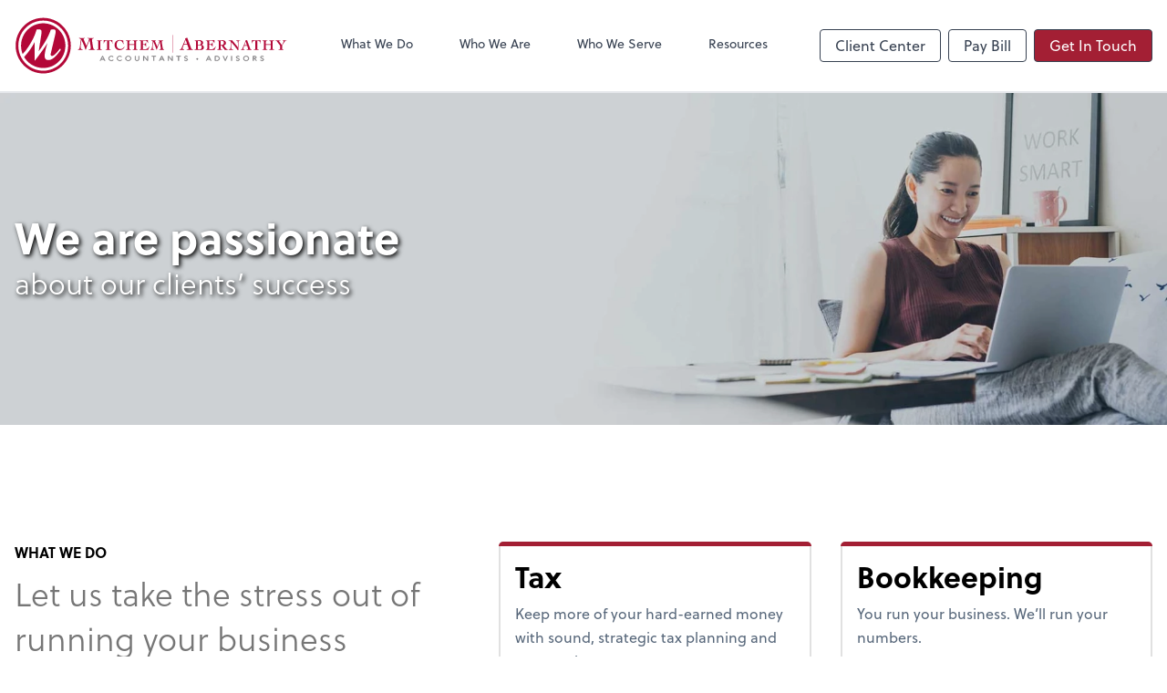

--- FILE ---
content_type: text/html; charset=UTF-8
request_url: https://www.mitchemcpa.com/
body_size: 28661
content:
<!DOCTYPE html>
<html lang="en">

<head>
  <meta charset="utf-8">
  <meta name="viewport" content="width=device-width, initial-scale=1, shrink-to-fit=no">
  <meta http-equiv="x-ua-compatible" content="ie=edge">
  <meta http-equiv="Content-Security-Policy" script-src='unsafe-inline'>


  <title>Home | Mitchem Abernathy</title>
<meta name="description" content="Mitchem &amp; Associates CPAs is a full-service tax, bookkeeping, payroll, and controllership firm serving Tuscaloosa, Alabama, and its surrounding areas.">
<link rel="canonical" href="https://www.mitchemcpa.com" />

        <meta property="og:siteName" content="Mitchem Abernathy" />
    <meta property="og:url" content="https://www.mitchemcpa.com"/>
    <meta property="og:type" content="website" />
    <meta property="og:title" content="Home"/>
    <meta property="og:description" content="Mitchem &amp; Associates CPAs is a full-service tax, bookkeeping, payroll, and controllership firm serving Tuscaloosa, Alabama, and its surrounding areas." />
            <meta property="og:image" content="https://res.cloudinary.com/rootworks/image/upload/c_pad,h_800,w_1400/b_rgb:ffffff,c_lpad,f_auto,h_630,w_1200/v1/firms/firm-32748978/mitchem-abernathy-social-logo-2021_veyjs6" />
        <meta property="og:image:width" content="1200" />
    <meta property="og:image:height" content="630" />


        <meta name="twitter:card" content="summary_large_image" />
    <meta name="twitter:url" content="https://www.mitchemcpa.com" />
    <meta name="twitter:title" content="Home" />
    <meta name="twitter:description" content="Mitchem &amp; Associates CPAs is a full-service tax, bookkeeping, payroll, and controllership firm serving Tuscaloosa, Alabama, and its surrounding areas." />
            <meta name="twitter:image" content="https://res.cloudinary.com/rootworks/image/upload/c_pad,h_800,w_1400/b_rgb:ffffff,c_lpad,f_auto,h_630,w_1200/v1/firms/firm-32748978/mitchem-abernathy-social-logo-2021_veyjs6" />
    
    <meta name="csrf-token" content="">

    <link rel="icon"
    href="https://res.cloudinary.com/rootworks/image/upload/c_fill,h_64,w_64/v1/firms/firm-32748978/mitchem-favicon_kv9alz.ico">
  
  
  <script type="application/ld+json">{"@context":"https://schema.org","@type":"AccountingService","@id":"https://www.mitchemcpa.com","url":"https://www.mitchemcpa.com","name":"Mitchem Abernathy","logo":"<?xml version=\"1.0\" encoding=\"utf-8\"?>\n<!-- Generator: Adobe Illustrator 27.8.1, SVG Export Plug-In . SVG Version: 6.00 Build 0)  -->\n<svg version=\"1.1\" id=\"Layer_1\" xmlns=\"http://www.w3.org/2000/svg\" xmlns:xlink=\"http://www.w3.org/1999/xlink\" x=\"0px\" y=\"0px\"\n\t viewBox=\"0 0 640 144\" style=\"enable-background:new 0 0 640 144;\" xml:space=\"preserve\">\n<style type=\"text/css\">\n\t.st0{fill:#B30838;}\n\t.st1{fill:#717073;stroke:#727173;stroke-width:0.75;stroke-miterlimit:10;}\n\t.st2{fill:none;stroke:#B30838;stroke-width:0.75;}\n</style>\n<g>\n\t<g>\n\t\t<path class=\"st0\" d=\"M67,7.58c-35.65,0-64.54,28.89-64.54,64.54c0,35.65,28.9,64.54,64.54,64.54c35.65,0,64.54-28.9,64.54-64.54\n\t\t\tC131.54,36.48,102.65,7.58,67,7.58 M67,130.35c-32.16,0-58.23-26.07-58.23-58.23c0-32.16,26.07-58.23,58.23-58.23\n\t\t\tc32.16,0,58.22,26.07,58.22,58.23C125.23,104.28,99.16,130.35,67,130.35\"/>\n\t\t<path class=\"st0\" d=\"M67,20.21c-28.67,0-51.92,23.24-51.92,51.91c0,6.87,1.34,13.41,3.76,19.4c1.91-1.92,4.45-4.65,6.33-7.01\n\t\t\tc2.23-2.81,4.53-5.96,6.89-9.47c2.36-3.51,4.62-7.17,6.8-10.96c2.17-3.8,4.16-7.61,5.98-11.44c1.45-3.05,2.68-5.98,3.7-8.8\n\t\t\tc1.06-2.75,2-5.65,2.77-8.7c0.98-0.52,2.15-0.82,3.53-0.88c1.4-0.06,2.84,0,4.31,0.19c1.79,0.26,2.95,1.18,3.5,2.77\n\t\t\tc0.54,1.6,0.69,3.28,0.43,5.07c-0.13,1.02-0.34,2.47-0.62,4.35c-0.29,1.88-0.63,4.03-1.01,6.46c-0.38,2.42-0.8,5.04-1.24,7.85\n\t\t\tc-0.45,2.81-0.9,5.63-1.34,8.47c-0.45,2.84-0.87,5.6-1.29,8.28c-0.41,2.68-0.78,5.11-1.1,7.28c2.3-2.87,4.69-6.11,7.18-9.72\n\t\t\tc2.49-3.6,4.88-7.32,7.18-11.15c2.3-3.83,4.44-7.66,6.41-11.49c1.8-3.49,3.33-6.79,4.6-9.91c1.03-2.32,1.95-4.78,2.75-7.36\n\t\t\tc0.09-0.05,0.16-0.11,0.26-0.15c1.05-0.51,2.28-0.82,3.68-0.91c1.41-0.09,2.78-0.05,4.12,0.15c1.85,0.32,2.94,1.26,3.25,2.82\n\t\t\tc0.32,1.57,0.32,3.24,0,5.03c-0.19,1.21-0.57,3.1-1.15,5.65c-0.57,2.55-1.24,5.44-2.01,8.66c-0.77,3.22-1.57,6.59-2.39,10.1\n\t\t\tc-0.83,3.51-1.64,6.88-2.44,10.1c-0.8,3.22-1.5,6.14-2.11,8.75c-0.61,2.62-1.04,4.57-1.29,5.85c-0.32,1.47-0.19,2.58,0.38,3.35\n\t\t\tc0.58,0.77,1.24,1.21,2.01,1.34c0.7,0.13,1.56,0,2.58-0.38c1.02-0.39,2.27-1.15,3.73-2.3c1.47-1.14,3.18-2.77,5.12-4.88\n\t\t\tc1.95-2.1,4.16-4.85,6.65-8.23c0.45-0.57,0.89-0.86,1.34-0.86c0.44,0,0.82,0.18,1.1,0.53c0.29,0.35,0.41,0.84,0.38,1.48\n\t\t\tc-0.03,0.64-0.3,1.28-0.81,1.91c-2.93,4.09-5.68,7.57-8.23,10.43c-2.55,2.87-5.01,5.2-7.37,6.99c-2.36,1.79-4.67,3.06-6.94,3.83\n\t\t\tc-2.27,0.77-4.58,1.06-6.94,0.87c-2.23-0.19-3.89-0.93-4.98-2.2c-1.09-1.27-1.76-2.92-2.01-4.93c-0.26-2.01-0.21-4.29,0.14-6.84\n\t\t\tc0.35-2.55,0.81-5.2,1.39-7.94c0.32-1.4,0.89-3.66,1.72-6.75c0.83-3.1,1.88-6.59,3.16-10.48c-1.21,1.95-17.03,25.16-30.03,41.19\n\t\t\tc0-10.19-0.28-41.37,0.07-43.68c-3.06,5.87-6.4,11.38-10,16.51c-3.61,5.14-7.2,9.72-10.77,13.74c-1.02,1.16-2.69,2.9-4.06,4.2\n\t\t\tc9.01,15.4,25.71,25.75,44.83,25.75c28.67,0,51.91-23.24,51.91-51.92C118.91,43.45,95.67,20.21,67,20.21\"/>\n\t</g>\n\t<g>\n\t\t<g>\n\t\t\t<path class=\"st1\" d=\"M205.33,96.41h1.21l5.32,10.71h-1.32l-1.37-2.85h-6.69l-1.43,2.85h-1.23L205.33,96.41z M205.89,97.5\n\t\t\t\tl-2.94,5.87h5.8L205.89,97.5z\"/>\n\t\t\t<path class=\"st1\" d=\"M231.21,105.45c-1.2,1.39-2.84,1.95-4.69,1.95c-3.85,0-6.53-2.36-6.53-5.63c0-3.27,2.68-5.63,6.53-5.63\n\t\t\t\tc1.71,0,3.25,0.48,4.35,1.68l-0.96,0.68c-0.78-1-2.12-1.45-3.39-1.45c-3.3,0-5.35,2.05-5.35,4.72c0,2.66,2.05,4.72,5.35,4.72\n\t\t\t\tc1.27,0,2.84-0.52,3.73-1.66L231.21,105.45z\"/>\n\t\t\t<path class=\"st1\" d=\"M250.92,105.45c-1.2,1.39-2.84,1.95-4.69,1.95c-3.85,0-6.53-2.36-6.53-5.63c0-3.27,2.68-5.63,6.53-5.63\n\t\t\t\tc1.71,0,3.25,0.48,4.36,1.68l-0.96,0.68c-0.78-1-2.12-1.45-3.39-1.45c-3.3,0-5.35,2.05-5.35,4.72c0,2.66,2.05,4.72,5.35,4.72\n\t\t\t\tc1.27,0,2.84-0.52,3.73-1.66L250.92,105.45z\"/>\n\t\t\t<path class=\"st1\" d=\"M265.91,96.14c3.85,0,6.53,2.36,6.53,5.63c0,3.27-2.68,5.63-6.53,5.63c-3.85,0-6.53-2.36-6.53-5.63\n\t\t\t\tC259.38,98.5,262.06,96.14,265.91,96.14z M265.91,106.49c3.3,0,5.35-2.06,5.35-4.72c0-2.66-2.05-4.72-5.35-4.72\n\t\t\t\tc-3.3,0-5.35,2.05-5.35,4.72C260.56,104.43,262.61,106.49,265.91,106.49z\"/>\n\t\t\t<path class=\"st1\" d=\"M291.18,103.02c0,2.28-1.16,4.37-4.6,4.37c-3.44,0-4.6-2.09-4.6-4.37v-6.61h1.18v6.35\n\t\t\t\tc0,1.53,0.48,3.72,3.43,3.72c2.95,0,3.43-2.2,3.43-3.72v-6.35h1.18V103.02z\"/>\n\t\t\t<path class=\"st1\" d=\"M301.56,96.41h1.51l7.69,9.38h0.04v-9.38h1.18v10.71h-1.52l-7.69-9.38h-0.04v9.38h-1.18V96.41z\"/>\n\t\t\t<path class=\"st1\" d=\"M325.36,97.32h-4.32v-0.91h9.81v0.91h-4.32v9.8h-1.18V97.32z\"/>\n\t\t\t<path class=\"st1\" d=\"M343.82,96.41h1.22l5.32,10.71h-1.32l-1.38-2.85h-6.69l-1.42,2.85h-1.23L343.82,96.41z M344.38,97.5\n\t\t\t\tl-2.95,5.87h5.8L344.38,97.5z\"/>\n\t\t\t<path class=\"st1\" d=\"M359.3,96.41h1.52l7.69,9.38h0.04v-9.38h1.18v10.71h-1.52l-7.69-9.38h-0.04v9.38h-1.18V96.41z\"/>\n\t\t\t<path class=\"st1\" d=\"M383.13,97.32h-4.32v-0.91h9.81v0.91h-4.32v9.8h-1.17V97.32z\"/>\n\t\t\t<path class=\"st1\" d=\"M398.05,105.14c0.62,0.9,1.64,1.35,2.89,1.35c1.59,0,2.84-0.82,2.84-2.1c0-3-6.51-1.24-6.51-5.31\n\t\t\t\tc0-1.91,1.93-2.93,4.05-2.93c1.37,0,2.59,0.39,3.44,1.35l-1.02,0.62c-0.59-0.7-1.37-1.06-2.46-1.06c-1.52,0-2.84,0.66-2.84,2.02\n\t\t\t\tc0,3.23,6.52,1.29,6.52,5.31c0,1.94-1.88,3.01-3.93,3.01c-1.66,0-3.12-0.45-4.1-1.62L398.05,105.14z\"/>\n\t\t</g>\n\t\t<g>\n\t\t\t<path class=\"st1\" d=\"M425.55,103.16c-0.02-0.88,0.84-1.59,1.88-1.59c1.03,0,1.87,0.7,1.87,1.59c0,0.88-0.84,1.59-1.89,1.59\n\t\t\t\tC426.39,104.75,425.55,104.05,425.55,103.16z\"/>\n\t\t</g>\n\t\t<g>\n\t\t\t<path class=\"st1\" d=\"M453.61,96.41h1.21l5.32,10.71h-1.32l-1.37-2.85h-6.69l-1.43,2.85h-1.23L453.61,96.41z M454.16,97.5\n\t\t\t\tl-2.95,5.87h5.8L454.16,97.5z\"/>\n\t\t\t<path class=\"st1\" d=\"M468.92,96.41h3.91c6.57,0,6.83,4.57,6.83,5.35c0,0.79-0.27,5.36-6.83,5.36h-3.91V96.41z M470.1,106.22h2.43\n\t\t\t\tc3.36,0,5.96-1.38,5.96-4.45c0-3.07-2.61-4.45-5.96-4.45h-2.43V106.22z\"/>\n\t\t\t<path class=\"st1\" d=\"M487.66,96.41h1.27l4.07,9.4l4.11-9.4h1.25l-4.8,10.71h-1.18L487.66,96.41z\"/>\n\t\t\t<path class=\"st1\" d=\"M507.17,96.41h1.18v10.71h-1.18V96.41z\"/>\n\t\t\t<path class=\"st1\" d=\"M519.29,105.14c0.62,0.9,1.64,1.35,2.89,1.35c1.59,0,2.84-0.82,2.84-2.1c0-3-6.51-1.24-6.51-5.31\n\t\t\t\tc0-1.91,1.92-2.93,4.05-2.93c1.37,0,2.59,0.39,3.44,1.35l-1.01,0.62c-0.59-0.7-1.37-1.06-2.46-1.06c-1.52,0-2.84,0.66-2.84,2.02\n\t\t\t\tc0,3.23,6.52,1.29,6.52,5.31c0,1.94-1.88,3.01-3.93,3.01c-1.66,0-3.12-0.45-4.1-1.62L519.29,105.14z\"/>\n\t\t\t<path class=\"st1\" d=\"M541.72,96.14c3.85,0,6.53,2.36,6.53,5.63c0,3.27-2.68,5.63-6.53,5.63c-3.85,0-6.53-2.36-6.53-5.63\n\t\t\t\tC535.19,98.5,537.87,96.14,541.72,96.14z M541.72,106.49c3.3,0,5.35-2.06,5.35-4.72c0-2.66-2.05-4.72-5.35-4.72\n\t\t\t\tc-3.3,0-5.35,2.05-5.35,4.72C536.37,104.43,538.42,106.49,541.72,106.49z\"/>\n\t\t\t<path class=\"st1\" d=\"M558.04,96.41h3.32c1,0,4.5,0,4.5,2.82c0,2.04-1.84,2.6-3.23,2.75l3.67,5.15h-1.34l-3.55-5.08h-2.2v5.08\n\t\t\t\th-1.18V96.41z M559.22,101.13h2.5c2.48,0,2.96-1.16,2.96-1.91c0-0.74-0.48-1.91-2.96-1.91h-2.5V101.13z\"/>\n\t\t\t<path class=\"st1\" d=\"M576.1,105.14c0.62,0.9,1.64,1.35,2.89,1.35c1.59,0,2.84-0.82,2.84-2.1c0-3-6.51-1.24-6.51-5.31\n\t\t\t\tc0-1.91,1.93-2.93,4.05-2.93c1.37,0,2.59,0.39,3.44,1.35l-1.02,0.62c-0.59-0.7-1.37-1.06-2.46-1.06c-1.52,0-2.84,0.66-2.84,2.02\n\t\t\t\tc0,3.23,6.51,1.29,6.51,5.31c0,1.94-1.87,3.01-3.93,3.01c-1.66,0-3.12-0.45-4.1-1.62L576.1,105.14z\"/>\n\t\t</g>\n\t</g>\n\t<g>\n\t\t<g>\n\t\t\t<path class=\"st0\" d=\"M165.78,81.77c-0.42-1.58-0.96-3.31-1.62-5.19c-0.66-1.89-1.41-3.83-2.24-5.82c-0.83-2-1.7-4-2.62-6.01\n\t\t\t\tc-0.91-2.01-1.82-3.93-2.72-5.76h-0.08c-0.14,1.21-0.31,2.36-0.51,3.44c-0.2,1.08-0.39,2.22-0.57,3.41\n\t\t\t\tc-0.18,1.2-0.34,2.51-0.46,3.92c-0.13,1.42-0.19,3.07-0.19,4.96c0,0.96,0.03,1.81,0.11,2.55c0.07,0.74,0.26,1.38,0.57,1.9\n\t\t\t\tc0.31,0.52,0.77,0.94,1.39,1.26c0.62,0.33,1.48,0.57,2.57,0.74v0.84c-0.93-0.05-1.85-0.1-2.76-0.13\n\t\t\t\tc-0.91-0.03-1.84-0.04-2.76-0.04c-0.98,0-1.96,0.01-2.93,0.04c-0.97,0.03-1.95,0.07-2.93,0.13v-0.84\n\t\t\t\tc0.84-0.08,1.54-0.28,2.09-0.59c0.55-0.31,0.98-0.71,1.31-1.2c0.32-0.49,0.57-1.06,0.74-1.71c0.17-0.65,0.31-1.35,0.42-2.11\n\t\t\t\tc0.48-2.98,0.89-5.95,1.24-8.92c0.35-2.96,0.81-5.94,1.37-8.92c-0.48-0.73-1.11-1.3-1.9-1.71c-0.79-0.41-1.59-0.68-2.4-0.82\n\t\t\t\tv-1.01c1.18,0.06,2.37,0.11,3.56,0.17c1.2,0.06,2.38,0.09,3.56,0.09c1.01,0,2.04-0.01,3.08-0.04c1.04-0.03,2.07-0.1,3.08-0.21\n\t\t\t\tv1.01c-0.65,0.09-1.22,0.26-1.73,0.53c-0.51,0.27-0.76,0.78-0.76,1.54c0,0.31,0.2,0.94,0.59,1.9c0.39,0.96,0.9,2.13,1.52,3.52\n\t\t\t\tc0.62,1.39,1.3,2.95,2.05,4.66c0.74,1.71,1.46,3.49,2.13,5.31c0.2-0.31,0.49-0.88,0.89-1.73c0.39-0.84,0.83-1.82,1.31-2.93\n\t\t\t\tc0.48-1.11,0.97-2.28,1.48-3.5c0.51-1.22,0.96-2.37,1.37-3.44c0.41-1.07,0.75-1.99,1.01-2.76c0.27-0.77,0.4-1.26,0.4-1.46\n\t\t\t\tc0-0.25-0.13-0.48-0.38-0.67c-0.25-0.2-0.56-0.36-0.91-0.48c-0.35-0.13-0.7-0.23-1.06-0.32c-0.35-0.08-0.64-0.14-0.86-0.17v-1.01\n\t\t\t\tc1.1,0.06,2.19,0.11,3.29,0.17c1.1,0.06,2.19,0.09,3.29,0.09c2.5,0,4.99-0.09,7.47-0.25v1.01c-1.32,0.11-2.36,0.45-3.12,1.01\n\t\t\t\tc-0.76,0.56-1.14,1.56-1.14,2.99c0,0.31,0.07,0.97,0.21,1.98c0.14,1.01,0.32,2.2,0.53,3.57c0.21,1.36,0.44,2.81,0.7,4.34\n\t\t\t\tc0.25,1.53,0.5,2.95,0.74,4.26c0.24,1.31,0.44,2.42,0.61,3.34c0.17,0.91,0.28,1.44,0.34,1.58c0.2,0.54,0.41,0.97,0.63,1.31\n\t\t\t\tc0.23,0.34,0.49,0.61,0.8,0.82c0.31,0.21,0.67,0.38,1.1,0.49c0.42,0.11,0.9,0.21,1.44,0.3v0.84c-1.07-0.05-2.15-0.1-3.23-0.13\n\t\t\t\tc-1.08-0.03-2.16-0.04-3.23-0.04c-1.43,0-2.86,0.01-4.28,0.04c-1.42,0.03-2.85,0.07-4.28,0.13v-0.76\n\t\t\t\tc0.68-0.14,1.33-0.27,1.96-0.38c0.63-0.11,1.2-0.3,1.71-0.57c0.51-0.26,0.91-0.64,1.2-1.12c0.29-0.47,0.44-1.14,0.44-1.98\n\t\t\t\tc0-0.14-0.06-0.63-0.19-1.48c-0.13-0.84-0.28-1.88-0.46-3.1c-0.18-1.22-0.39-2.56-0.63-4.01c-0.24-1.45-0.47-2.83-0.7-4.16\n\t\t\t\tc-0.23-1.32-0.43-2.5-0.61-3.54c-0.18-1.04-0.33-1.77-0.44-2.2h-0.08c-0.59,1.97-1.29,3.9-2.09,5.78c-0.8,1.89-1.6,3.78-2.4,5.67\n\t\t\t\tc-0.8,1.9-1.55,3.8-2.24,5.72c-0.69,1.91-1.23,3.87-1.62,5.87H165.78z\"/>\n\t\t</g>\n\t\t<g>\n\t\t\t<path class=\"st0\" d=\"M192.27,59.5c1.04,0.05,2.08,0.09,3.1,0.14c1.02,0.05,2.06,0.07,3.1,0.07c1,0,1.98-0.02,2.95-0.07\n\t\t\t\tc0.96-0.05,1.95-0.09,2.95-0.14v0.82c-0.77,0.03-1.41,0.11-1.92,0.26c-0.51,0.15-0.91,0.36-1.19,0.65\n\t\t\t\tc-0.28,0.28-0.48,0.66-0.6,1.13c-0.11,0.47-0.17,1.04-0.17,1.72v14.45c0,0.89,0.28,1.53,0.85,1.94c0.57,0.41,1.55,0.65,2.93,0.71\n\t\t\t\tl-0.07,0.82c-1-0.04-1.99-0.08-2.96-0.1c-0.98-0.02-1.97-0.03-2.96-0.03c-1.02,0-2.04,0.01-3.07,0.03\n\t\t\t\tc-1.02,0.02-2.04,0.06-3.07,0.1v-0.82c1.38-0.07,2.36-0.31,2.93-0.71c0.57-0.41,0.85-1.06,0.85-1.94V64.07\n\t\t\t\tc0-1.34-0.26-2.29-0.77-2.85c-0.51-0.56-1.47-0.86-2.88-0.9V59.5z\"/>\n\t\t\t<path class=\"st0\" d=\"M228.49,66.62c-0.25-1.27-0.58-2.28-1.01-3.01c-0.42-0.74-0.94-1.3-1.55-1.69\n\t\t\t\tc-0.61-0.39-1.32-0.63-2.11-0.75c-0.8-0.12-1.7-0.17-2.72-0.17v16.29c0,0.77,0.03,1.4,0.1,1.89c0.07,0.49,0.23,0.88,0.48,1.17\n\t\t\t\tc0.25,0.3,0.62,0.51,1.12,0.65c0.5,0.14,1.18,0.24,2.04,0.31v0.68c-0.95-0.04-1.91-0.08-2.88-0.1c-0.97-0.02-1.94-0.03-2.91-0.03\n\t\t\t\tc-1.05,0-2.08,0.01-3.1,0.03c-1.02,0.02-2.08,0.06-3.17,0.1v-0.68c0.86-0.07,1.55-0.17,2.04-0.31c0.5-0.13,0.87-0.35,1.12-0.65\n\t\t\t\tc0.25-0.29,0.41-0.69,0.48-1.17c0.07-0.49,0.1-1.12,0.1-1.89V61c-1.02,0-1.93,0.05-2.72,0.17c-0.8,0.12-1.5,0.36-2.11,0.75\n\t\t\t\tc-0.61,0.39-1.13,0.95-1.55,1.69c-0.42,0.74-0.76,1.74-1.01,3.01h-0.89c0.05-0.43,0.08-0.87,0.12-1.31\n\t\t\t\tc0.03-0.44,0.07-0.94,0.1-1.48c0.03-0.54,0.06-1.17,0.08-1.88c0.02-0.7,0.03-1.52,0.03-2.45c1.7,0.05,3.38,0.09,5.04,0.14\n\t\t\t\tc1.66,0.05,3.33,0.07,5.01,0.07c1.7,0,3.41-0.02,5.11-0.07c1.7-0.05,3.42-0.09,5.14-0.14c0,0.93,0.01,1.75,0.04,2.45\n\t\t\t\tc0.02,0.7,0.05,1.33,0.08,1.88c0.03,0.54,0.07,1.04,0.1,1.48c0.03,0.44,0.07,0.88,0.12,1.31H228.49z\"/>\n\t\t</g>\n\t\t<g>\n\t\t\t<path class=\"st0\" d=\"M254.07,68.53c-0.16-1.05-0.48-2.05-0.95-3.01c-0.47-0.96-1.07-1.82-1.77-2.56c-0.7-0.74-1.5-1.33-2.4-1.77\n\t\t\t\tc-0.9-0.44-1.87-0.66-2.91-0.66c-1.36,0-2.51,0.31-3.44,0.92c-0.93,0.61-1.68,1.39-2.25,2.33c-0.57,0.94-0.97,1.99-1.21,3.15\n\t\t\t\tc-0.24,1.16-0.36,2.28-0.36,3.37c0,1.41,0.19,2.71,0.58,3.91c0.39,1.19,0.95,2.22,1.7,3.1c0.75,0.88,1.69,1.56,2.81,2.04\n\t\t\t\tc1.12,0.49,2.43,0.73,3.94,0.73c1.07,0,2.04-0.16,2.91-0.48c0.87-0.31,1.66-0.72,2.35-1.23c0.69-0.5,1.31-1.06,1.84-1.68\n\t\t\t\tc0.54-0.62,1.01-1.24,1.41-1.86l0.82,0.85c-1.29,2.2-2.9,3.9-4.8,5.08c-1.91,1.18-4.14,1.77-6.71,1.77c-1.7,0-3.27-0.28-4.7-0.84\n\t\t\t\tc-1.43-0.55-2.67-1.35-3.71-2.37c-1.04-1.02-1.86-2.25-2.45-3.7c-0.59-1.44-0.89-3.06-0.89-4.86c0-1.77,0.31-3.38,0.92-4.82\n\t\t\t\tc0.61-1.44,1.47-2.68,2.56-3.7c1.09-1.02,2.4-1.82,3.92-2.39c1.52-0.57,3.19-0.85,5.01-0.85c0.64,0,1.39,0.06,2.25,0.19\n\t\t\t\tc0.86,0.12,1.69,0.27,2.49,0.43c0.82,0.16,1.53,0.3,2.15,0.43c0.61,0.13,0.98,0.19,1.09,0.19c0.18,0,0.31-0.01,0.38-0.03\n\t\t\t\tc0,0.45-0.01,0.89-0.03,1.31c-0.02,0.42-0.03,0.86-0.03,1.31c0,0.95,0.03,1.9,0.1,2.84c0.07,0.94,0.16,1.89,0.27,2.85H254.07z\"/>\n\t\t\t<path class=\"st0\" d=\"M260.41,81.17c0.68-0.05,1.25-0.1,1.7-0.18c0.45-0.08,0.82-0.24,1.09-0.48c0.27-0.24,0.46-0.57,0.58-0.99\n\t\t\t\tc0.11-0.42,0.17-0.98,0.17-1.69V64.54c0-0.82-0.03-1.47-0.09-1.97c-0.06-0.5-0.2-0.9-0.44-1.19c-0.24-0.29-0.59-0.52-1.06-0.68\n\t\t\t\tc-0.47-0.16-1.1-0.28-1.89-0.38V59.5c1.95,0.14,3.92,0.2,5.89,0.2c1.97,0,3.93-0.07,5.86-0.2v0.82\n\t\t\t\tc-0.84,0.09-1.51,0.22-2.01,0.38c-0.5,0.16-0.87,0.39-1.12,0.68c-0.25,0.3-0.41,0.69-0.48,1.19c-0.07,0.5-0.1,1.16-0.1,1.97v4.5\n\t\t\t\th11.31v-4.5c0-0.82-0.03-1.47-0.1-1.97c-0.07-0.5-0.22-0.9-0.46-1.19c-0.24-0.29-0.6-0.52-1.09-0.68\n\t\t\t\tc-0.49-0.16-1.16-0.28-2.03-0.38V59.5c2.02,0.14,4.02,0.2,6,0.2c1.98,0,3.93-0.07,5.86-0.2v0.82c-0.84,0.09-1.5,0.22-1.98,0.38\n\t\t\t\tc-0.48,0.16-0.84,0.39-1.07,0.68c-0.24,0.3-0.39,0.69-0.46,1.19c-0.07,0.5-0.1,1.16-0.1,1.97v13.29c0,0.71,0.05,1.27,0.17,1.69\n\t\t\t\tc0.11,0.42,0.31,0.75,0.58,0.99c0.27,0.24,0.64,0.4,1.1,0.48c0.47,0.08,1.05,0.14,1.76,0.18v0.82c-0.98-0.04-1.96-0.08-2.95-0.1\n\t\t\t\tc-0.99-0.02-1.97-0.03-2.95-0.03c-0.98,0-1.95,0.01-2.93,0.03c-0.98,0.02-1.95,0.06-2.93,0.1v-0.82c0.68-0.05,1.25-0.1,1.7-0.18\n\t\t\t\tc0.45-0.08,0.83-0.24,1.11-0.48c0.28-0.24,0.48-0.57,0.59-0.99c0.11-0.42,0.17-0.98,0.17-1.69v-7.36h-11.31v7.36\n\t\t\t\tc0,0.71,0.05,1.27,0.17,1.69c0.12,0.42,0.31,0.75,0.6,0.99c0.29,0.24,0.66,0.4,1.12,0.48s1.04,0.14,1.72,0.18v0.82\n\t\t\t\tc-1-0.04-1.99-0.08-2.98-0.1c-0.99-0.02-1.98-0.03-2.98-0.03c-0.95,0-1.91,0.01-2.88,0.03c-0.97,0.02-1.93,0.06-2.88,0.1V81.17z\"\n\t\t\t\t/>\n\t\t\t<path class=\"st0\" d=\"M291.99,81.17c0.77-0.05,1.39-0.14,1.86-0.29c0.47-0.15,0.82-0.37,1.07-0.68c0.25-0.31,0.41-0.7,0.49-1.18\n\t\t\t\tc0.08-0.48,0.12-1.06,0.12-1.73V64.34c0-0.63-0.04-1.19-0.12-1.67c-0.08-0.48-0.24-0.87-0.49-1.19\n\t\t\t\tc-0.25-0.32-0.61-0.56-1.07-0.73c-0.47-0.17-1.09-0.27-1.86-0.29V59.5c1.16,0.05,2.32,0.09,3.49,0.14\n\t\t\t\tc1.17,0.05,2.33,0.07,3.49,0.07c2.2,0,4.4-0.02,6.58-0.07c2.18-0.05,4.41-0.09,6.68-0.14c-0.02,0.41-0.03,0.82-0.03,1.23\n\t\t\t\tc0,0.41,0,0.81,0,1.19c0,0.7,0.01,1.4,0.03,2.08c0.02,0.68,0.1,1.31,0.24,1.87l-0.75,0.14c-0.54-1.73-1.41-3.03-2.61-3.9\n\t\t\t\tc-1.19-0.88-2.92-1.31-5.2-1.31h-3.81v8.28h1.77c0.6,0,1.17-0.08,1.74-0.22c0.57-0.15,1.1-0.39,1.58-0.72\n\t\t\t\tc0.49-0.33,0.92-0.77,1.28-1.31c0.36-0.54,0.63-1.22,0.82-2.01h0.68c-0.03,0.8-0.05,1.6-0.08,2.42\n\t\t\t\tc-0.03,0.82-0.05,1.62-0.05,2.42c0,0.82,0.02,1.63,0.05,2.43c0.03,0.81,0.06,1.62,0.08,2.44h-0.68\n\t\t\t\tc-0.19-0.84-0.45-1.55-0.79-2.12c-0.34-0.57-0.74-1.02-1.19-1.36c-0.46-0.34-0.97-0.58-1.55-0.73c-0.58-0.15-1.21-0.22-1.89-0.22\n\t\t\t\th-1.77v10.12c0.54,0.16,1.15,0.28,1.82,0.36c0.67,0.08,1.41,0.12,2.23,0.12c2.23,0,4.24-0.53,6.03-1.58\n\t\t\t\tc1.79-1.06,3.32-2.69,4.57-4.92l0.65,0.47c-0.57,1.21-1.11,2.41-1.62,3.61c-0.51,1.21-0.96,2.44-1.34,3.71\n\t\t\t\tc-1.77-0.04-3.53-0.08-5.28-0.1c-1.75-0.02-3.51-0.03-5.28-0.03c-1.09,0-2.15,0-3.17,0c-1,0-1.92,0-2.77,0.02\n\t\t\t\tc-0.85,0.01-1.61,0.03-2.28,0.05c-0.67,0.03-1.22,0.05-1.65,0.07V81.17z\"/>\n\t\t\t<path class=\"st0\" d=\"M332.05,81.78c-0.34-1.27-0.78-2.67-1.31-4.19c-0.53-1.53-1.14-3.09-1.81-4.71\n\t\t\t\tc-0.67-1.61-1.37-3.23-2.11-4.85c-0.74-1.63-1.47-3.18-2.2-4.65h-0.07c-0.12,0.98-0.26,1.9-0.41,2.78\n\t\t\t\tc-0.16,0.87-0.31,1.8-0.46,2.76c-0.15,0.97-0.27,2.02-0.37,3.17c-0.1,1.15-0.16,2.48-0.16,4.01c0,0.77,0.03,1.46,0.08,2.06\n\t\t\t\tc0.06,0.6,0.21,1.11,0.46,1.53c0.25,0.42,0.62,0.76,1.12,1.02c0.5,0.26,1.19,0.46,2.08,0.6v0.68c-0.75-0.04-1.49-0.08-2.23-0.1\n\t\t\t\tc-0.74-0.02-1.48-0.03-2.22-0.03c-0.8,0-1.59,0.01-2.37,0.03c-0.78,0.02-1.57,0.06-2.37,0.1v-0.68c0.68-0.07,1.24-0.23,1.68-0.48\n\t\t\t\tc0.44-0.25,0.8-0.57,1.06-0.97c0.26-0.39,0.46-0.85,0.6-1.38c0.13-0.52,0.25-1.09,0.34-1.71c0.39-2.41,0.72-4.81,1.01-7.2\n\t\t\t\tc0.28-2.4,0.65-4.8,1.11-7.2c-0.39-0.59-0.9-1.05-1.54-1.38c-0.63-0.33-1.28-0.55-1.94-0.67V59.5c0.95,0.05,1.91,0.09,2.87,0.14\n\t\t\t\tc0.97,0.05,1.93,0.07,2.88,0.07c0.82,0,1.64-0.01,2.48-0.03c0.84-0.02,1.67-0.08,2.49-0.17v0.82c-0.52,0.07-0.99,0.21-1.4,0.43\n\t\t\t\tc-0.41,0.21-0.61,0.63-0.61,1.24c0,0.25,0.16,0.76,0.48,1.53c0.32,0.77,0.73,1.72,1.23,2.84c0.5,1.13,1.05,2.38,1.65,3.77\n\t\t\t\tc0.6,1.38,1.17,2.82,1.72,4.29c0.16-0.25,0.39-0.72,0.71-1.4c0.32-0.68,0.67-1.47,1.06-2.37c0.39-0.9,0.79-1.84,1.19-2.83\n\t\t\t\tc0.41-0.99,0.78-1.91,1.11-2.78c0.33-0.86,0.6-1.6,0.82-2.23c0.22-0.63,0.33-1.02,0.33-1.18c0-0.2-0.1-0.39-0.31-0.54\n\t\t\t\tc-0.21-0.16-0.45-0.29-0.74-0.39c-0.28-0.1-0.57-0.19-0.85-0.26c-0.29-0.07-0.52-0.11-0.7-0.14V59.5\n\t\t\t\tc0.88,0.05,1.77,0.09,2.66,0.14c0.88,0.05,1.77,0.07,2.66,0.07c2.02,0,4.03-0.07,6.03-0.2v0.82c-1.07,0.09-1.91,0.36-2.52,0.82\n\t\t\t\tc-0.61,0.45-0.92,1.26-0.92,2.42c0,0.25,0.05,0.78,0.17,1.6c0.11,0.82,0.26,1.78,0.43,2.88c0.17,1.1,0.36,2.27,0.56,3.51\n\t\t\t\tc0.21,1.24,0.4,2.39,0.6,3.44c0.2,1.06,0.36,1.95,0.5,2.69c0.13,0.74,0.23,1.16,0.27,1.28c0.16,0.43,0.33,0.78,0.51,1.06\n\t\t\t\tc0.18,0.27,0.4,0.49,0.65,0.66c0.25,0.17,0.54,0.3,0.89,0.39c0.34,0.09,0.72,0.17,1.16,0.24v0.68c-0.86-0.04-1.73-0.08-2.61-0.1\n\t\t\t\tc-0.88-0.02-1.74-0.03-2.61-0.03c-1.16,0-2.31,0.01-3.46,0.03c-1.15,0.02-2.3,0.06-3.46,0.1v-0.61c0.54-0.11,1.07-0.21,1.58-0.31\n\t\t\t\tc0.51-0.09,0.97-0.24,1.38-0.46c0.41-0.21,0.73-0.52,0.97-0.9c0.24-0.39,0.36-0.92,0.36-1.6c0-0.11-0.05-0.51-0.16-1.19\n\t\t\t\tc-0.1-0.68-0.23-1.52-0.37-2.51c-0.15-0.99-0.32-2.07-0.51-3.24c-0.2-1.17-0.38-2.29-0.56-3.36c-0.18-1.07-0.35-2.02-0.49-2.86\n\t\t\t\tc-0.15-0.84-0.27-1.43-0.36-1.77h-0.07c-0.48,1.59-1.04,3.15-1.69,4.67c-0.65,1.52-1.29,3.05-1.94,4.58\n\t\t\t\tc-0.65,1.53-1.25,3.07-1.81,4.62c-0.56,1.54-1,3.12-1.32,4.73H332.05z\"/>\n\t\t</g>\n\t\t<g>\n\t\t\t<path class=\"st0\" d=\"M386.29,81.01c0.79-0.09,1.44-0.25,1.96-0.49c0.52-0.24,0.96-0.56,1.31-0.95c0.35-0.39,0.66-0.85,0.93-1.37\n\t\t\t\tc0.27-0.52,0.54-1.12,0.82-1.79l8.27-19.27l-0.76-2.03c0.9-0.17,1.78-0.37,2.66-0.61c0.87-0.24,1.71-0.54,2.53-0.91l9.15,24.84\n\t\t\t\tc0.34,0.9,0.93,1.55,1.77,1.96c0.84,0.41,1.7,0.62,2.57,0.62v1.01c-0.54-0.03-1.14-0.05-1.81-0.08\n\t\t\t\tc-0.67-0.03-1.35-0.05-2.02-0.06c-0.68-0.02-1.35-0.02-2.03-0.02c-0.65,0-1.24,0-1.77,0c-1.18,0-2.35,0.01-3.52,0.04\n\t\t\t\tc-1.17,0.03-2.34,0.07-3.52,0.13v-1.01c1.46-0.11,2.54-0.35,3.25-0.72c0.7-0.36,1.05-0.91,1.05-1.64c0-0.26-0.05-0.58-0.15-0.97\n\t\t\t\tc-0.1-0.39-0.22-0.79-0.38-1.2c-0.15-0.41-0.31-0.81-0.46-1.22c-0.16-0.41-0.29-0.75-0.4-1.03l-1.43-4.18h-8.4l-2.15,5.95\n\t\t\t\tc-0.14,0.4-0.28,0.78-0.44,1.14c-0.15,0.37-0.23,0.83-0.23,1.4c0,0.34,0.12,0.65,0.36,0.93c0.24,0.28,0.55,0.53,0.93,0.74\n\t\t\t\tc0.38,0.21,0.79,0.39,1.22,0.53c0.44,0.14,0.84,0.24,1.2,0.3v1.01c-0.9-0.05-1.81-0.1-2.72-0.13c-0.91-0.03-1.82-0.04-2.72-0.04\n\t\t\t\tc-0.84,0-1.68,0.01-2.53,0.04c-0.85,0.03-1.69,0.07-2.54,0.13V81.01z M403.72,68.43l-3.46-9.87h-0.08l-3.67,9.87H403.72z\"/>\n\t\t</g>\n\t\t<g>\n\t\t\t<path class=\"st0\" d=\"M420.9,81.17c0.82-0.07,1.47-0.17,1.94-0.31c0.48-0.13,0.83-0.35,1.07-0.65c0.24-0.3,0.39-0.69,0.46-1.18\n\t\t\t\tc0.07-0.49,0.1-1.12,0.1-1.89V64.47c0-0.59-0.05-1.13-0.15-1.62c-0.1-0.49-0.28-0.91-0.54-1.26c-0.26-0.35-0.62-0.62-1.09-0.82\n\t\t\t\tc-0.47-0.19-1.06-0.3-1.79-0.32V59.7c2.09,0,4.19-0.04,6.31-0.1c2.11-0.07,4.24-0.1,6.37-0.1c0.91,0,1.81,0.13,2.71,0.39\n\t\t\t\tc0.9,0.26,1.71,0.65,2.43,1.18c0.73,0.52,1.32,1.17,1.77,1.94c0.46,0.77,0.68,1.67,0.68,2.69c0,1.09-0.35,2.03-1.06,2.83\n\t\t\t\tc-0.7,0.79-1.55,1.36-2.52,1.7v0.07c0.68,0.13,1.35,0.38,1.99,0.73c0.65,0.35,1.22,0.78,1.72,1.3c0.49,0.51,0.9,1.09,1.19,1.74\n\t\t\t\tc0.29,0.65,0.44,1.34,0.44,2.09c0,1.14-0.21,2.09-0.63,2.86c-0.42,0.77-1.01,1.39-1.76,1.86c-0.75,0.47-1.63,0.8-2.64,1.01\n\t\t\t\tc-1.01,0.21-2.11,0.31-3.29,0.31c-0.73,0-1.74-0.06-3.05-0.17c-1.31-0.11-3.04-0.17-5.2-0.17c-0.7,0-1.32,0-1.85,0.02\n\t\t\t\tc-0.54,0.01-1.01,0.02-1.43,0.03c-0.42,0.01-0.81,0.03-1.16,0.03c-0.35,0.01-0.7,0.03-1.04,0.05V81.17z M429.04,69.79\n\t\t\t\tc0.39,0.13,0.8,0.25,1.24,0.34c0.44,0.09,0.94,0.14,1.48,0.14c0.7,0,1.33-0.12,1.89-0.36c0.56-0.24,1.03-0.57,1.41-0.99\n\t\t\t\tc0.39-0.42,0.68-0.91,0.89-1.48c0.21-0.57,0.31-1.17,0.31-1.81c0-1.64-0.46-2.84-1.36-3.61c-0.91-0.77-2.15-1.16-3.72-1.16\n\t\t\t\tc-0.36,0-0.71,0.01-1.06,0.03c-0.34,0.02-0.7,0.05-1.09,0.07V69.79z M429.04,80.11c0.54,0.25,1.1,0.43,1.67,0.54\n\t\t\t\tc0.57,0.11,1.14,0.17,1.74,0.17c1.58,0,2.88-0.43,3.88-1.28c1-0.85,1.5-2.1,1.5-3.73c0-0.91-0.22-1.78-0.67-2.61\n\t\t\t\tc-0.44-0.83-1-1.53-1.68-2.09c-1,0.25-1.97,0.37-2.9,0.37c-0.8,0-1.47-0.04-2.03-0.12c-0.56-0.08-1.06-0.21-1.52-0.39V80.11z\"/>\n\t\t</g>\n\t\t<g>\n\t\t\t<path class=\"st0\" d=\"M447.44,81.17c0.78-0.05,1.39-0.14,1.86-0.29c0.46-0.15,0.82-0.37,1.07-0.68c0.25-0.31,0.41-0.7,0.49-1.17\n\t\t\t\tc0.08-0.48,0.12-1.06,0.12-1.74V64.33c0-0.63-0.04-1.19-0.12-1.67c-0.08-0.48-0.24-0.88-0.49-1.19\n\t\t\t\tc-0.25-0.32-0.61-0.56-1.07-0.73c-0.47-0.17-1.09-0.27-1.86-0.29V59.5c1.16,0.05,2.32,0.09,3.49,0.13\n\t\t\t\tc1.17,0.05,2.34,0.07,3.5,0.07c2.2,0,4.39-0.03,6.57-0.07c2.18-0.04,4.41-0.09,6.68-0.13c-0.03,0.41-0.03,0.82-0.03,1.23\n\t\t\t\tc0,0.41,0,0.81,0,1.19c0,0.7,0.01,1.4,0.03,2.08c0.02,0.68,0.1,1.31,0.24,1.88L467.17,66c-0.54-1.73-1.42-3.03-2.61-3.9\n\t\t\t\tc-1.19-0.88-2.92-1.31-5.2-1.31h-3.82v8.28h1.77c0.59,0,1.17-0.07,1.73-0.22c0.57-0.15,1.1-0.39,1.58-0.72\n\t\t\t\tc0.49-0.33,0.92-0.76,1.28-1.31c0.36-0.54,0.63-1.22,0.82-2.01h0.68c-0.02,0.79-0.05,1.6-0.08,2.42\n\t\t\t\tc-0.04,0.82-0.05,1.62-0.05,2.42c0,0.82,0.01,1.63,0.05,2.44c0.04,0.81,0.06,1.62,0.08,2.44h-0.68\n\t\t\t\tc-0.18-0.84-0.44-1.54-0.78-2.11c-0.34-0.57-0.74-1.02-1.19-1.36c-0.45-0.34-0.97-0.58-1.55-0.73c-0.58-0.15-1.21-0.22-1.89-0.22\n\t\t\t\th-1.77v10.12c0.54,0.16,1.15,0.28,1.82,0.36c0.67,0.08,1.41,0.12,2.23,0.12c2.22,0,4.24-0.53,6.03-1.58\n\t\t\t\tc1.79-1.06,3.32-2.7,4.56-4.92l0.65,0.48c-0.57,1.2-1.11,2.41-1.62,3.61c-0.51,1.21-0.96,2.44-1.35,3.71\n\t\t\t\tc-1.77-0.04-3.53-0.08-5.28-0.1c-1.75-0.02-3.51-0.03-5.28-0.03c-1.09,0-2.15,0-3.17,0c-1,0-1.92,0-2.77,0.02\n\t\t\t\tc-0.85,0.01-1.62,0.03-2.28,0.05c-0.67,0.03-1.22,0.05-1.66,0.07V81.17z\"/>\n\t\t</g>\n\t\t<g>\n\t\t\t<path class=\"st0\" d=\"M474.12,59.56c0.84,0.05,1.66,0.08,2.47,0.1c0.8,0.02,1.72,0.04,2.74,0.04c1.23,0,2.45-0.04,3.68-0.1\n\t\t\t\tc1.22-0.07,2.51-0.1,3.85-0.1c1.18,0,2.24,0.17,3.18,0.51c0.94,0.34,1.75,0.82,2.42,1.41c0.67,0.6,1.18,1.3,1.53,2.1\n\t\t\t\tc0.35,0.79,0.53,1.66,0.53,2.59c0,0.8-0.13,1.5-0.39,2.1c-0.26,0.6-0.62,1.13-1.07,1.57c-0.46,0.44-0.99,0.81-1.6,1.11\n\t\t\t\tc-0.62,0.3-1.29,0.52-2.02,0.68c0.48,0.77,1.07,1.69,1.77,2.74c0.7,1.06,1.48,2.08,2.33,3.07c0.85,0.99,1.77,1.86,2.74,2.61\n\t\t\t\tc0.98,0.75,1.98,1.21,3,1.4v0.61c-0.66-0.04-1.3-0.08-1.93-0.1c-0.62-0.02-1.27-0.03-1.92-0.03c-0.57,0-1.14,0.01-1.71,0.03\n\t\t\t\tc-0.57,0.02-1.14,0.06-1.71,0.1c-1.43-1.52-2.75-3.11-3.97-4.77s-2.32-3.4-3.32-5.22c-0.39-0.04-0.83-0.11-1.32-0.2\n\t\t\t\tc-0.49-0.09-0.86-0.23-1.11-0.41v5.9c0,0.77,0.03,1.4,0.08,1.87c0.06,0.48,0.21,0.85,0.44,1.13c0.23,0.27,0.58,0.47,1.04,0.59\n\t\t\t\tc0.45,0.13,1.08,0.22,1.87,0.29v0.82c-0.79-0.04-1.66-0.08-2.61-0.1c-0.94-0.02-1.9-0.03-2.88-0.03c-1.04,0-2.08,0.01-3.1,0.03\n\t\t\t\tc-1.02,0.02-2.05,0.06-3.07,0.1v-0.82c0.84-0.07,1.5-0.16,1.99-0.29c0.49-0.12,0.85-0.32,1.09-0.59\n\t\t\t\tc0.23-0.27,0.39-0.65,0.46-1.13c0.07-0.47,0.1-1.1,0.1-1.87V64.33c0-0.68-0.03-1.26-0.1-1.74c-0.07-0.48-0.23-0.88-0.46-1.19\n\t\t\t\tc-0.24-0.32-0.6-0.56-1.09-0.73c-0.49-0.17-1.16-0.29-1.99-0.36V59.56z M482.33,70.06c0.72,0.34,1.49,0.51,2.28,0.51\n\t\t\t\tc1.5,0,2.71-0.42,3.63-1.26c0.92-0.84,1.38-2.07,1.38-3.68c0-0.68-0.11-1.32-0.32-1.93c-0.22-0.6-0.53-1.13-0.94-1.57\n\t\t\t\tc-0.41-0.44-0.9-0.79-1.46-1.04c-0.57-0.25-1.21-0.38-1.91-0.38c-0.46,0-0.9,0.02-1.33,0.07c-0.43,0.04-0.88,0.15-1.33,0.31\n\t\t\t\tV70.06z\"/>\n\t\t\t<path class=\"st0\" d=\"M500.67,81.17c1.07-0.16,1.91-0.33,2.52-0.51c0.61-0.18,1.08-0.46,1.4-0.83c0.32-0.38,0.52-0.87,0.61-1.48\n\t\t\t\tc0.09-0.61,0.14-1.43,0.14-2.45l0.13-13.26c-0.29-0.34-0.63-0.64-1-0.89c-0.38-0.25-0.77-0.46-1.18-0.63\n\t\t\t\tc-0.41-0.17-0.83-0.32-1.26-0.44c-0.43-0.12-0.86-0.24-1.29-0.36V59.5c0.59,0.05,1.19,0.09,1.79,0.13\n\t\t\t\tc0.6,0.05,1.2,0.07,1.79,0.07c1.57,0,3.11-0.07,4.63-0.21c2.27,2.82,4.57,5.56,6.9,8.25c2.33,2.68,4.57,5.46,6.73,8.35h0.07\n\t\t\t\tc0-0.75,0-1.67,0-2.76c0-1.11-0.02-2.27-0.05-3.46c-0.03-1.19-0.09-2.35-0.15-3.48c-0.07-1.13-0.17-2.07-0.31-2.85\n\t\t\t\tc-0.09-0.59-0.24-1.07-0.46-1.45c-0.22-0.38-0.49-0.68-0.84-0.92c-0.34-0.24-0.73-0.42-1.17-0.55c-0.44-0.12-0.94-0.23-1.48-0.32\n\t\t\t\tV59.5c0.8,0.05,1.6,0.09,2.4,0.13c0.81,0.05,1.61,0.07,2.41,0.07c1.59,0,3.17-0.07,4.73-0.21v0.82\n\t\t\t\tc-0.88,0.05-1.59,0.17-2.12,0.38c-0.52,0.2-0.91,0.54-1.17,1.02c-0.26,0.48-0.43,1.12-0.51,1.93c-0.08,0.8-0.12,1.84-0.12,3.08\n\t\t\t\tv15.64h-2.02c-0.68-1.05-1.45-2.16-2.31-3.34c-0.86-1.18-1.77-2.37-2.71-3.56c-0.95-1.19-1.9-2.37-2.86-3.53\n\t\t\t\tc-0.97-1.16-1.89-2.25-2.78-3.27c-0.88-1.02-1.71-1.96-2.45-2.81c-0.75-0.85-1.39-1.55-1.91-2.1v11.55\n\t\t\t\tc0,1.16,0.05,2.09,0.13,2.78c0.09,0.69,0.29,1.24,0.59,1.66c0.31,0.41,0.75,0.71,1.35,0.9c0.59,0.19,1.38,0.37,2.38,0.53v0.82\n\t\t\t\tc-0.84-0.04-1.67-0.08-2.49-0.1c-0.82-0.02-1.65-0.03-2.49-0.03c-0.95,0-1.89,0.01-2.79,0.03c-0.91,0.02-1.84,0.06-2.79,0.1\n\t\t\t\tV81.17z\"/>\n\t\t</g>\n\t\t<g>\n\t\t\t<path class=\"st0\" d=\"M529.6,81.17c0.64-0.07,1.16-0.2,1.58-0.39c0.42-0.19,0.78-0.44,1.06-0.76c0.28-0.32,0.54-0.69,0.75-1.11\n\t\t\t\tc0.21-0.42,0.44-0.9,0.66-1.45l6.68-15.57l-0.61-1.63c0.72-0.14,1.44-0.3,2.15-0.5c0.7-0.19,1.38-0.44,2.04-0.73l7.39,20.07\n\t\t\t\tc0.28,0.73,0.75,1.26,1.43,1.58c0.68,0.33,1.37,0.49,2.08,0.49v0.82c-0.43-0.02-0.92-0.04-1.46-0.07\n\t\t\t\tc-0.55-0.02-1.09-0.04-1.64-0.05c-0.54-0.01-1.09-0.02-1.64-0.02c-0.52,0-1,0-1.43,0c-0.95,0-1.9,0.01-2.85,0.03\n\t\t\t\tc-0.94,0.02-1.89,0.06-2.84,0.1v-0.82c1.18-0.09,2.06-0.28,2.62-0.58c0.57-0.29,0.85-0.74,0.85-1.33c0-0.21-0.04-0.47-0.12-0.78\n\t\t\t\ts-0.18-0.65-0.31-0.97c-0.13-0.33-0.25-0.66-0.38-0.99c-0.12-0.33-0.23-0.61-0.32-0.83l-1.16-3.38h-6.78l-1.73,4.8\n\t\t\t\tc-0.11,0.32-0.23,0.63-0.36,0.92c-0.13,0.3-0.18,0.67-0.18,1.12c0,0.27,0.09,0.52,0.29,0.75c0.19,0.23,0.44,0.43,0.75,0.6\n\t\t\t\tc0.31,0.17,0.64,0.31,0.99,0.42c0.35,0.12,0.68,0.19,0.97,0.24v0.82c-0.72-0.04-1.46-0.08-2.2-0.1c-0.74-0.02-1.47-0.03-2.2-0.03\n\t\t\t\tc-0.68,0-1.36,0.01-2.04,0.03c-0.68,0.02-1.36,0.06-2.04,0.1V81.17z M543.67,71.01l-2.79-7.97h-0.07l-2.97,7.97H543.67z\"/>\n\t\t</g>\n\t\t<g>\n\t\t\t<path class=\"st0\" d=\"M575.15,66.62c-0.25-1.27-0.58-2.28-1-3.01c-0.42-0.74-0.94-1.3-1.55-1.69c-0.62-0.39-1.32-0.64-2.12-0.75\n\t\t\t\tc-0.79-0.11-1.7-0.17-2.72-0.17v16.29c0,0.77,0.04,1.4,0.1,1.89c0.07,0.49,0.23,0.88,0.47,1.17c0.25,0.3,0.63,0.51,1.13,0.65\n\t\t\t\tc0.5,0.14,1.18,0.24,2.04,0.31v0.68c-0.96-0.04-1.91-0.08-2.88-0.1c-0.96-0.02-1.94-0.03-2.91-0.03c-1.05,0-2.08,0.01-3.1,0.03\n\t\t\t\tc-1.02,0.02-2.08,0.06-3.17,0.1v-0.68c0.86-0.07,1.54-0.17,2.04-0.31c0.5-0.13,0.88-0.35,1.12-0.65\n\t\t\t\tc0.25-0.29,0.41-0.69,0.48-1.17c0.07-0.49,0.1-1.12,0.1-1.89V60.99c-1.02,0-1.93,0.06-2.73,0.17c-0.8,0.11-1.5,0.36-2.11,0.75\n\t\t\t\tc-0.62,0.39-1.13,0.95-1.55,1.69c-0.42,0.74-0.76,1.74-1.01,3.01h-0.89c0.05-0.43,0.09-0.87,0.12-1.31\n\t\t\t\tc0.03-0.44,0.07-0.93,0.1-1.48c0.03-0.54,0.06-1.17,0.08-1.88c0.02-0.7,0.04-1.52,0.04-2.45c1.7,0.05,3.38,0.09,5.04,0.13\n\t\t\t\tc1.65,0.05,3.33,0.07,5.01,0.07c1.7,0,3.41-0.03,5.11-0.07c1.71-0.04,3.42-0.09,5.15-0.13c0,0.93,0.01,1.75,0.03,2.45\n\t\t\t\tc0.02,0.71,0.05,1.33,0.08,1.88c0.04,0.55,0.08,1.04,0.1,1.48c0.04,0.44,0.08,0.88,0.12,1.31H575.15z\"/>\n\t\t</g>\n\t\t<g>\n\t\t\t<path class=\"st0\" d=\"M579.82,81.17c0.68-0.05,1.25-0.1,1.7-0.18c0.46-0.08,0.82-0.24,1.09-0.48c0.27-0.24,0.47-0.57,0.58-0.99\n\t\t\t\tc0.11-0.42,0.17-0.98,0.17-1.69V64.54c0-0.82-0.03-1.48-0.09-1.98c-0.06-0.5-0.21-0.9-0.44-1.19c-0.24-0.3-0.59-0.52-1.06-0.68\n\t\t\t\tc-0.47-0.16-1.1-0.28-1.89-0.38V59.5c1.95,0.13,3.92,0.21,5.9,0.21c1.98,0,3.93-0.07,5.86-0.21v0.82\n\t\t\t\tc-0.84,0.09-1.51,0.22-2.01,0.38c-0.5,0.16-0.87,0.39-1.12,0.68c-0.25,0.3-0.41,0.69-0.48,1.19c-0.07,0.5-0.1,1.16-0.1,1.98v4.5\n\t\t\t\th11.31v-4.5c0-0.82-0.04-1.48-0.1-1.98c-0.07-0.5-0.22-0.9-0.46-1.19c-0.24-0.3-0.6-0.52-1.09-0.68\n\t\t\t\tc-0.49-0.16-1.16-0.28-2.03-0.38V59.5c2.02,0.13,4.02,0.21,6,0.21c1.98,0,3.93-0.07,5.86-0.21v0.82\n\t\t\t\tc-0.84,0.09-1.5,0.22-1.98,0.38c-0.47,0.16-0.83,0.39-1.07,0.68c-0.24,0.3-0.39,0.69-0.46,1.19c-0.07,0.5-0.1,1.16-0.1,1.98\n\t\t\t\tv13.29c0,0.7,0.06,1.27,0.17,1.69c0.11,0.42,0.31,0.75,0.58,0.99c0.27,0.24,0.64,0.39,1.11,0.48c0.47,0.08,1.05,0.14,1.76,0.18\n\t\t\t\tv0.82c-0.98-0.04-1.96-0.08-2.95-0.1c-0.99-0.02-1.97-0.03-2.95-0.03s-1.95,0.01-2.93,0.03c-0.98,0.02-1.95,0.06-2.93,0.1v-0.82\n\t\t\t\tc0.68-0.05,1.25-0.1,1.71-0.18c0.45-0.08,0.82-0.24,1.11-0.48s0.49-0.57,0.6-0.99c0.11-0.42,0.17-0.98,0.17-1.69v-7.36h-11.31\n\t\t\t\tv7.36c0,0.7,0.05,1.27,0.17,1.69s0.31,0.75,0.59,0.99c0.29,0.24,0.66,0.39,1.12,0.48c0.47,0.08,1.04,0.14,1.73,0.18v0.82\n\t\t\t\tc-1-0.04-1.99-0.08-2.98-0.1c-0.99-0.02-1.99-0.03-2.98-0.03c-0.96,0-1.91,0.01-2.88,0.03c-0.96,0.02-1.92,0.06-2.88,0.1V81.17z\"\n\t\t\t\t/>\n\t\t</g>\n\t\t<g>\n\t\t\t<path class=\"st0\" d=\"M609.91,59.5c1,0.05,1.99,0.09,2.98,0.13c0.98,0.05,1.98,0.07,2.98,0.07c2.07,0,4.12-0.07,6.17-0.21v0.82\n\t\t\t\tc-0.77,0-1.45,0.13-2.04,0.39c-0.59,0.26-0.88,0.7-0.88,1.31c0,0.23,0.2,0.64,0.61,1.24c0.41,0.6,0.93,1.32,1.55,2.15\n\t\t\t\tc0.62,0.83,1.3,1.73,2.03,2.69c0.72,0.97,1.4,1.93,2.01,2.88c0.16-0.25,0.37-0.6,0.65-1.06c0.27-0.45,0.57-0.96,0.89-1.52\n\t\t\t\tc0.31-0.56,0.64-1.14,0.97-1.73c0.33-0.6,0.63-1.18,0.91-1.72c0.27-0.54,0.49-1.05,0.66-1.5c0.17-0.45,0.26-0.8,0.26-1.06\n\t\t\t\tc0-0.79-0.26-1.33-0.77-1.62c-0.51-0.28-1.11-0.44-1.79-0.46V59.5c0.8,0.05,1.59,0.09,2.37,0.13c0.78,0.05,1.57,0.07,2.37,0.07\n\t\t\t\tc0.72,0,1.45-0.03,2.16-0.07c0.72-0.04,1.44-0.09,2.17-0.13v0.82c-0.68,0.02-1.27,0.15-1.77,0.39c-0.5,0.24-0.97,0.58-1.42,1.02\n\t\t\t\tc-0.44,0.44-0.87,0.98-1.29,1.6c-0.42,0.63-0.89,1.32-1.41,2.1l-4.33,6.47v6.17c0,0.62,0.05,1.12,0.13,1.52\n\t\t\t\tc0.09,0.4,0.27,0.71,0.53,0.94c0.26,0.23,0.63,0.39,1.09,0.47c0.47,0.09,1.07,0.15,1.82,0.17l0.03,0.82\n\t\t\t\tc-0.98-0.04-1.94-0.08-2.9-0.1c-0.96-0.02-1.91-0.03-2.86-0.03c-1.02,0-2.03,0.01-3.02,0.03c-0.99,0.02-1.98,0.06-2.98,0.1v-0.82\n\t\t\t\tc0.75-0.02,1.36-0.08,1.83-0.17c0.46-0.09,0.83-0.25,1.09-0.47c0.26-0.23,0.44-0.54,0.53-0.94c0.09-0.4,0.13-0.9,0.13-1.52v-5.9\n\t\t\t\tl-7.09-9.34c-0.59-0.77-1.21-1.38-1.84-1.84c-0.64-0.45-1.48-0.68-2.52-0.68V59.5z\"/>\n\t\t</g>\n\t\t<path class=\"st0\" d=\"M370.19,88.49V47.41V88.49z\"/>\n\t\t<line class=\"st2\" x1=\"370.19\" y1=\"47.41\" x2=\"370.19\" y2=\"88.49\"/>\n\t</g>\n</g>\n</svg>","image":"<?xml version=\"1.0\" encoding=\"utf-8\"?>\n<!-- Generator: Adobe Illustrator 27.8.1, SVG Export Plug-In . SVG Version: 6.00 Build 0)  -->\n<svg version=\"1.1\" id=\"Layer_1\" xmlns=\"http://www.w3.org/2000/svg\" xmlns:xlink=\"http://www.w3.org/1999/xlink\" x=\"0px\" y=\"0px\"\n\t viewBox=\"0 0 640 144\" style=\"enable-background:new 0 0 640 144;\" xml:space=\"preserve\">\n<style type=\"text/css\">\n\t.st0{fill:#B30838;}\n\t.st1{fill:#717073;stroke:#727173;stroke-width:0.75;stroke-miterlimit:10;}\n\t.st2{fill:none;stroke:#B30838;stroke-width:0.75;}\n</style>\n<g>\n\t<g>\n\t\t<path class=\"st0\" d=\"M67,7.58c-35.65,0-64.54,28.89-64.54,64.54c0,35.65,28.9,64.54,64.54,64.54c35.65,0,64.54-28.9,64.54-64.54\n\t\t\tC131.54,36.48,102.65,7.58,67,7.58 M67,130.35c-32.16,0-58.23-26.07-58.23-58.23c0-32.16,26.07-58.23,58.23-58.23\n\t\t\tc32.16,0,58.22,26.07,58.22,58.23C125.23,104.28,99.16,130.35,67,130.35\"/>\n\t\t<path class=\"st0\" d=\"M67,20.21c-28.67,0-51.92,23.24-51.92,51.91c0,6.87,1.34,13.41,3.76,19.4c1.91-1.92,4.45-4.65,6.33-7.01\n\t\t\tc2.23-2.81,4.53-5.96,6.89-9.47c2.36-3.51,4.62-7.17,6.8-10.96c2.17-3.8,4.16-7.61,5.98-11.44c1.45-3.05,2.68-5.98,3.7-8.8\n\t\t\tc1.06-2.75,2-5.65,2.77-8.7c0.98-0.52,2.15-0.82,3.53-0.88c1.4-0.06,2.84,0,4.31,0.19c1.79,0.26,2.95,1.18,3.5,2.77\n\t\t\tc0.54,1.6,0.69,3.28,0.43,5.07c-0.13,1.02-0.34,2.47-0.62,4.35c-0.29,1.88-0.63,4.03-1.01,6.46c-0.38,2.42-0.8,5.04-1.24,7.85\n\t\t\tc-0.45,2.81-0.9,5.63-1.34,8.47c-0.45,2.84-0.87,5.6-1.29,8.28c-0.41,2.68-0.78,5.11-1.1,7.28c2.3-2.87,4.69-6.11,7.18-9.72\n\t\t\tc2.49-3.6,4.88-7.32,7.18-11.15c2.3-3.83,4.44-7.66,6.41-11.49c1.8-3.49,3.33-6.79,4.6-9.91c1.03-2.32,1.95-4.78,2.75-7.36\n\t\t\tc0.09-0.05,0.16-0.11,0.26-0.15c1.05-0.51,2.28-0.82,3.68-0.91c1.41-0.09,2.78-0.05,4.12,0.15c1.85,0.32,2.94,1.26,3.25,2.82\n\t\t\tc0.32,1.57,0.32,3.24,0,5.03c-0.19,1.21-0.57,3.1-1.15,5.65c-0.57,2.55-1.24,5.44-2.01,8.66c-0.77,3.22-1.57,6.59-2.39,10.1\n\t\t\tc-0.83,3.51-1.64,6.88-2.44,10.1c-0.8,3.22-1.5,6.14-2.11,8.75c-0.61,2.62-1.04,4.57-1.29,5.85c-0.32,1.47-0.19,2.58,0.38,3.35\n\t\t\tc0.58,0.77,1.24,1.21,2.01,1.34c0.7,0.13,1.56,0,2.58-0.38c1.02-0.39,2.27-1.15,3.73-2.3c1.47-1.14,3.18-2.77,5.12-4.88\n\t\t\tc1.95-2.1,4.16-4.85,6.65-8.23c0.45-0.57,0.89-0.86,1.34-0.86c0.44,0,0.82,0.18,1.1,0.53c0.29,0.35,0.41,0.84,0.38,1.48\n\t\t\tc-0.03,0.64-0.3,1.28-0.81,1.91c-2.93,4.09-5.68,7.57-8.23,10.43c-2.55,2.87-5.01,5.2-7.37,6.99c-2.36,1.79-4.67,3.06-6.94,3.83\n\t\t\tc-2.27,0.77-4.58,1.06-6.94,0.87c-2.23-0.19-3.89-0.93-4.98-2.2c-1.09-1.27-1.76-2.92-2.01-4.93c-0.26-2.01-0.21-4.29,0.14-6.84\n\t\t\tc0.35-2.55,0.81-5.2,1.39-7.94c0.32-1.4,0.89-3.66,1.72-6.75c0.83-3.1,1.88-6.59,3.16-10.48c-1.21,1.95-17.03,25.16-30.03,41.19\n\t\t\tc0-10.19-0.28-41.37,0.07-43.68c-3.06,5.87-6.4,11.38-10,16.51c-3.61,5.14-7.2,9.72-10.77,13.74c-1.02,1.16-2.69,2.9-4.06,4.2\n\t\t\tc9.01,15.4,25.71,25.75,44.83,25.75c28.67,0,51.91-23.24,51.91-51.92C118.91,43.45,95.67,20.21,67,20.21\"/>\n\t</g>\n\t<g>\n\t\t<g>\n\t\t\t<path class=\"st1\" d=\"M205.33,96.41h1.21l5.32,10.71h-1.32l-1.37-2.85h-6.69l-1.43,2.85h-1.23L205.33,96.41z M205.89,97.5\n\t\t\t\tl-2.94,5.87h5.8L205.89,97.5z\"/>\n\t\t\t<path class=\"st1\" d=\"M231.21,105.45c-1.2,1.39-2.84,1.95-4.69,1.95c-3.85,0-6.53-2.36-6.53-5.63c0-3.27,2.68-5.63,6.53-5.63\n\t\t\t\tc1.71,0,3.25,0.48,4.35,1.68l-0.96,0.68c-0.78-1-2.12-1.45-3.39-1.45c-3.3,0-5.35,2.05-5.35,4.72c0,2.66,2.05,4.72,5.35,4.72\n\t\t\t\tc1.27,0,2.84-0.52,3.73-1.66L231.21,105.45z\"/>\n\t\t\t<path class=\"st1\" d=\"M250.92,105.45c-1.2,1.39-2.84,1.95-4.69,1.95c-3.85,0-6.53-2.36-6.53-5.63c0-3.27,2.68-5.63,6.53-5.63\n\t\t\t\tc1.71,0,3.25,0.48,4.36,1.68l-0.96,0.68c-0.78-1-2.12-1.45-3.39-1.45c-3.3,0-5.35,2.05-5.35,4.72c0,2.66,2.05,4.72,5.35,4.72\n\t\t\t\tc1.27,0,2.84-0.52,3.73-1.66L250.92,105.45z\"/>\n\t\t\t<path class=\"st1\" d=\"M265.91,96.14c3.85,0,6.53,2.36,6.53,5.63c0,3.27-2.68,5.63-6.53,5.63c-3.85,0-6.53-2.36-6.53-5.63\n\t\t\t\tC259.38,98.5,262.06,96.14,265.91,96.14z M265.91,106.49c3.3,0,5.35-2.06,5.35-4.72c0-2.66-2.05-4.72-5.35-4.72\n\t\t\t\tc-3.3,0-5.35,2.05-5.35,4.72C260.56,104.43,262.61,106.49,265.91,106.49z\"/>\n\t\t\t<path class=\"st1\" d=\"M291.18,103.02c0,2.28-1.16,4.37-4.6,4.37c-3.44,0-4.6-2.09-4.6-4.37v-6.61h1.18v6.35\n\t\t\t\tc0,1.53,0.48,3.72,3.43,3.72c2.95,0,3.43-2.2,3.43-3.72v-6.35h1.18V103.02z\"/>\n\t\t\t<path class=\"st1\" d=\"M301.56,96.41h1.51l7.69,9.38h0.04v-9.38h1.18v10.71h-1.52l-7.69-9.38h-0.04v9.38h-1.18V96.41z\"/>\n\t\t\t<path class=\"st1\" d=\"M325.36,97.32h-4.32v-0.91h9.81v0.91h-4.32v9.8h-1.18V97.32z\"/>\n\t\t\t<path class=\"st1\" d=\"M343.82,96.41h1.22l5.32,10.71h-1.32l-1.38-2.85h-6.69l-1.42,2.85h-1.23L343.82,96.41z M344.38,97.5\n\t\t\t\tl-2.95,5.87h5.8L344.38,97.5z\"/>\n\t\t\t<path class=\"st1\" d=\"M359.3,96.41h1.52l7.69,9.38h0.04v-9.38h1.18v10.71h-1.52l-7.69-9.38h-0.04v9.38h-1.18V96.41z\"/>\n\t\t\t<path class=\"st1\" d=\"M383.13,97.32h-4.32v-0.91h9.81v0.91h-4.32v9.8h-1.17V97.32z\"/>\n\t\t\t<path class=\"st1\" d=\"M398.05,105.14c0.62,0.9,1.64,1.35,2.89,1.35c1.59,0,2.84-0.82,2.84-2.1c0-3-6.51-1.24-6.51-5.31\n\t\t\t\tc0-1.91,1.93-2.93,4.05-2.93c1.37,0,2.59,0.39,3.44,1.35l-1.02,0.62c-0.59-0.7-1.37-1.06-2.46-1.06c-1.52,0-2.84,0.66-2.84,2.02\n\t\t\t\tc0,3.23,6.52,1.29,6.52,5.31c0,1.94-1.88,3.01-3.93,3.01c-1.66,0-3.12-0.45-4.1-1.62L398.05,105.14z\"/>\n\t\t</g>\n\t\t<g>\n\t\t\t<path class=\"st1\" d=\"M425.55,103.16c-0.02-0.88,0.84-1.59,1.88-1.59c1.03,0,1.87,0.7,1.87,1.59c0,0.88-0.84,1.59-1.89,1.59\n\t\t\t\tC426.39,104.75,425.55,104.05,425.55,103.16z\"/>\n\t\t</g>\n\t\t<g>\n\t\t\t<path class=\"st1\" d=\"M453.61,96.41h1.21l5.32,10.71h-1.32l-1.37-2.85h-6.69l-1.43,2.85h-1.23L453.61,96.41z M454.16,97.5\n\t\t\t\tl-2.95,5.87h5.8L454.16,97.5z\"/>\n\t\t\t<path class=\"st1\" d=\"M468.92,96.41h3.91c6.57,0,6.83,4.57,6.83,5.35c0,0.79-0.27,5.36-6.83,5.36h-3.91V96.41z M470.1,106.22h2.43\n\t\t\t\tc3.36,0,5.96-1.38,5.96-4.45c0-3.07-2.61-4.45-5.96-4.45h-2.43V106.22z\"/>\n\t\t\t<path class=\"st1\" d=\"M487.66,96.41h1.27l4.07,9.4l4.11-9.4h1.25l-4.8,10.71h-1.18L487.66,96.41z\"/>\n\t\t\t<path class=\"st1\" d=\"M507.17,96.41h1.18v10.71h-1.18V96.41z\"/>\n\t\t\t<path class=\"st1\" d=\"M519.29,105.14c0.62,0.9,1.64,1.35,2.89,1.35c1.59,0,2.84-0.82,2.84-2.1c0-3-6.51-1.24-6.51-5.31\n\t\t\t\tc0-1.91,1.92-2.93,4.05-2.93c1.37,0,2.59,0.39,3.44,1.35l-1.01,0.62c-0.59-0.7-1.37-1.06-2.46-1.06c-1.52,0-2.84,0.66-2.84,2.02\n\t\t\t\tc0,3.23,6.52,1.29,6.52,5.31c0,1.94-1.88,3.01-3.93,3.01c-1.66,0-3.12-0.45-4.1-1.62L519.29,105.14z\"/>\n\t\t\t<path class=\"st1\" d=\"M541.72,96.14c3.85,0,6.53,2.36,6.53,5.63c0,3.27-2.68,5.63-6.53,5.63c-3.85,0-6.53-2.36-6.53-5.63\n\t\t\t\tC535.19,98.5,537.87,96.14,541.72,96.14z M541.72,106.49c3.3,0,5.35-2.06,5.35-4.72c0-2.66-2.05-4.72-5.35-4.72\n\t\t\t\tc-3.3,0-5.35,2.05-5.35,4.72C536.37,104.43,538.42,106.49,541.72,106.49z\"/>\n\t\t\t<path class=\"st1\" d=\"M558.04,96.41h3.32c1,0,4.5,0,4.5,2.82c0,2.04-1.84,2.6-3.23,2.75l3.67,5.15h-1.34l-3.55-5.08h-2.2v5.08\n\t\t\t\th-1.18V96.41z M559.22,101.13h2.5c2.48,0,2.96-1.16,2.96-1.91c0-0.74-0.48-1.91-2.96-1.91h-2.5V101.13z\"/>\n\t\t\t<path class=\"st1\" d=\"M576.1,105.14c0.62,0.9,1.64,1.35,2.89,1.35c1.59,0,2.84-0.82,2.84-2.1c0-3-6.51-1.24-6.51-5.31\n\t\t\t\tc0-1.91,1.93-2.93,4.05-2.93c1.37,0,2.59,0.39,3.44,1.35l-1.02,0.62c-0.59-0.7-1.37-1.06-2.46-1.06c-1.52,0-2.84,0.66-2.84,2.02\n\t\t\t\tc0,3.23,6.51,1.29,6.51,5.31c0,1.94-1.87,3.01-3.93,3.01c-1.66,0-3.12-0.45-4.1-1.62L576.1,105.14z\"/>\n\t\t</g>\n\t</g>\n\t<g>\n\t\t<g>\n\t\t\t<path class=\"st0\" d=\"M165.78,81.77c-0.42-1.58-0.96-3.31-1.62-5.19c-0.66-1.89-1.41-3.83-2.24-5.82c-0.83-2-1.7-4-2.62-6.01\n\t\t\t\tc-0.91-2.01-1.82-3.93-2.72-5.76h-0.08c-0.14,1.21-0.31,2.36-0.51,3.44c-0.2,1.08-0.39,2.22-0.57,3.41\n\t\t\t\tc-0.18,1.2-0.34,2.51-0.46,3.92c-0.13,1.42-0.19,3.07-0.19,4.96c0,0.96,0.03,1.81,0.11,2.55c0.07,0.74,0.26,1.38,0.57,1.9\n\t\t\t\tc0.31,0.52,0.77,0.94,1.39,1.26c0.62,0.33,1.48,0.57,2.57,0.74v0.84c-0.93-0.05-1.85-0.1-2.76-0.13\n\t\t\t\tc-0.91-0.03-1.84-0.04-2.76-0.04c-0.98,0-1.96,0.01-2.93,0.04c-0.97,0.03-1.95,0.07-2.93,0.13v-0.84\n\t\t\t\tc0.84-0.08,1.54-0.28,2.09-0.59c0.55-0.31,0.98-0.71,1.31-1.2c0.32-0.49,0.57-1.06,0.74-1.71c0.17-0.65,0.31-1.35,0.42-2.11\n\t\t\t\tc0.48-2.98,0.89-5.95,1.24-8.92c0.35-2.96,0.81-5.94,1.37-8.92c-0.48-0.73-1.11-1.3-1.9-1.71c-0.79-0.41-1.59-0.68-2.4-0.82\n\t\t\t\tv-1.01c1.18,0.06,2.37,0.11,3.56,0.17c1.2,0.06,2.38,0.09,3.56,0.09c1.01,0,2.04-0.01,3.08-0.04c1.04-0.03,2.07-0.1,3.08-0.21\n\t\t\t\tv1.01c-0.65,0.09-1.22,0.26-1.73,0.53c-0.51,0.27-0.76,0.78-0.76,1.54c0,0.31,0.2,0.94,0.59,1.9c0.39,0.96,0.9,2.13,1.52,3.52\n\t\t\t\tc0.62,1.39,1.3,2.95,2.05,4.66c0.74,1.71,1.46,3.49,2.13,5.31c0.2-0.31,0.49-0.88,0.89-1.73c0.39-0.84,0.83-1.82,1.31-2.93\n\t\t\t\tc0.48-1.11,0.97-2.28,1.48-3.5c0.51-1.22,0.96-2.37,1.37-3.44c0.41-1.07,0.75-1.99,1.01-2.76c0.27-0.77,0.4-1.26,0.4-1.46\n\t\t\t\tc0-0.25-0.13-0.48-0.38-0.67c-0.25-0.2-0.56-0.36-0.91-0.48c-0.35-0.13-0.7-0.23-1.06-0.32c-0.35-0.08-0.64-0.14-0.86-0.17v-1.01\n\t\t\t\tc1.1,0.06,2.19,0.11,3.29,0.17c1.1,0.06,2.19,0.09,3.29,0.09c2.5,0,4.99-0.09,7.47-0.25v1.01c-1.32,0.11-2.36,0.45-3.12,1.01\n\t\t\t\tc-0.76,0.56-1.14,1.56-1.14,2.99c0,0.31,0.07,0.97,0.21,1.98c0.14,1.01,0.32,2.2,0.53,3.57c0.21,1.36,0.44,2.81,0.7,4.34\n\t\t\t\tc0.25,1.53,0.5,2.95,0.74,4.26c0.24,1.31,0.44,2.42,0.61,3.34c0.17,0.91,0.28,1.44,0.34,1.58c0.2,0.54,0.41,0.97,0.63,1.31\n\t\t\t\tc0.23,0.34,0.49,0.61,0.8,0.82c0.31,0.21,0.67,0.38,1.1,0.49c0.42,0.11,0.9,0.21,1.44,0.3v0.84c-1.07-0.05-2.15-0.1-3.23-0.13\n\t\t\t\tc-1.08-0.03-2.16-0.04-3.23-0.04c-1.43,0-2.86,0.01-4.28,0.04c-1.42,0.03-2.85,0.07-4.28,0.13v-0.76\n\t\t\t\tc0.68-0.14,1.33-0.27,1.96-0.38c0.63-0.11,1.2-0.3,1.71-0.57c0.51-0.26,0.91-0.64,1.2-1.12c0.29-0.47,0.44-1.14,0.44-1.98\n\t\t\t\tc0-0.14-0.06-0.63-0.19-1.48c-0.13-0.84-0.28-1.88-0.46-3.1c-0.18-1.22-0.39-2.56-0.63-4.01c-0.24-1.45-0.47-2.83-0.7-4.16\n\t\t\t\tc-0.23-1.32-0.43-2.5-0.61-3.54c-0.18-1.04-0.33-1.77-0.44-2.2h-0.08c-0.59,1.97-1.29,3.9-2.09,5.78c-0.8,1.89-1.6,3.78-2.4,5.67\n\t\t\t\tc-0.8,1.9-1.55,3.8-2.24,5.72c-0.69,1.91-1.23,3.87-1.62,5.87H165.78z\"/>\n\t\t</g>\n\t\t<g>\n\t\t\t<path class=\"st0\" d=\"M192.27,59.5c1.04,0.05,2.08,0.09,3.1,0.14c1.02,0.05,2.06,0.07,3.1,0.07c1,0,1.98-0.02,2.95-0.07\n\t\t\t\tc0.96-0.05,1.95-0.09,2.95-0.14v0.82c-0.77,0.03-1.41,0.11-1.92,0.26c-0.51,0.15-0.91,0.36-1.19,0.65\n\t\t\t\tc-0.28,0.28-0.48,0.66-0.6,1.13c-0.11,0.47-0.17,1.04-0.17,1.72v14.45c0,0.89,0.28,1.53,0.85,1.94c0.57,0.41,1.55,0.65,2.93,0.71\n\t\t\t\tl-0.07,0.82c-1-0.04-1.99-0.08-2.96-0.1c-0.98-0.02-1.97-0.03-2.96-0.03c-1.02,0-2.04,0.01-3.07,0.03\n\t\t\t\tc-1.02,0.02-2.04,0.06-3.07,0.1v-0.82c1.38-0.07,2.36-0.31,2.93-0.71c0.57-0.41,0.85-1.06,0.85-1.94V64.07\n\t\t\t\tc0-1.34-0.26-2.29-0.77-2.85c-0.51-0.56-1.47-0.86-2.88-0.9V59.5z\"/>\n\t\t\t<path class=\"st0\" d=\"M228.49,66.62c-0.25-1.27-0.58-2.28-1.01-3.01c-0.42-0.74-0.94-1.3-1.55-1.69\n\t\t\t\tc-0.61-0.39-1.32-0.63-2.11-0.75c-0.8-0.12-1.7-0.17-2.72-0.17v16.29c0,0.77,0.03,1.4,0.1,1.89c0.07,0.49,0.23,0.88,0.48,1.17\n\t\t\t\tc0.25,0.3,0.62,0.51,1.12,0.65c0.5,0.14,1.18,0.24,2.04,0.31v0.68c-0.95-0.04-1.91-0.08-2.88-0.1c-0.97-0.02-1.94-0.03-2.91-0.03\n\t\t\t\tc-1.05,0-2.08,0.01-3.1,0.03c-1.02,0.02-2.08,0.06-3.17,0.1v-0.68c0.86-0.07,1.55-0.17,2.04-0.31c0.5-0.13,0.87-0.35,1.12-0.65\n\t\t\t\tc0.25-0.29,0.41-0.69,0.48-1.17c0.07-0.49,0.1-1.12,0.1-1.89V61c-1.02,0-1.93,0.05-2.72,0.17c-0.8,0.12-1.5,0.36-2.11,0.75\n\t\t\t\tc-0.61,0.39-1.13,0.95-1.55,1.69c-0.42,0.74-0.76,1.74-1.01,3.01h-0.89c0.05-0.43,0.08-0.87,0.12-1.31\n\t\t\t\tc0.03-0.44,0.07-0.94,0.1-1.48c0.03-0.54,0.06-1.17,0.08-1.88c0.02-0.7,0.03-1.52,0.03-2.45c1.7,0.05,3.38,0.09,5.04,0.14\n\t\t\t\tc1.66,0.05,3.33,0.07,5.01,0.07c1.7,0,3.41-0.02,5.11-0.07c1.7-0.05,3.42-0.09,5.14-0.14c0,0.93,0.01,1.75,0.04,2.45\n\t\t\t\tc0.02,0.7,0.05,1.33,0.08,1.88c0.03,0.54,0.07,1.04,0.1,1.48c0.03,0.44,0.07,0.88,0.12,1.31H228.49z\"/>\n\t\t</g>\n\t\t<g>\n\t\t\t<path class=\"st0\" d=\"M254.07,68.53c-0.16-1.05-0.48-2.05-0.95-3.01c-0.47-0.96-1.07-1.82-1.77-2.56c-0.7-0.74-1.5-1.33-2.4-1.77\n\t\t\t\tc-0.9-0.44-1.87-0.66-2.91-0.66c-1.36,0-2.51,0.31-3.44,0.92c-0.93,0.61-1.68,1.39-2.25,2.33c-0.57,0.94-0.97,1.99-1.21,3.15\n\t\t\t\tc-0.24,1.16-0.36,2.28-0.36,3.37c0,1.41,0.19,2.71,0.58,3.91c0.39,1.19,0.95,2.22,1.7,3.1c0.75,0.88,1.69,1.56,2.81,2.04\n\t\t\t\tc1.12,0.49,2.43,0.73,3.94,0.73c1.07,0,2.04-0.16,2.91-0.48c0.87-0.31,1.66-0.72,2.35-1.23c0.69-0.5,1.31-1.06,1.84-1.68\n\t\t\t\tc0.54-0.62,1.01-1.24,1.41-1.86l0.82,0.85c-1.29,2.2-2.9,3.9-4.8,5.08c-1.91,1.18-4.14,1.77-6.71,1.77c-1.7,0-3.27-0.28-4.7-0.84\n\t\t\t\tc-1.43-0.55-2.67-1.35-3.71-2.37c-1.04-1.02-1.86-2.25-2.45-3.7c-0.59-1.44-0.89-3.06-0.89-4.86c0-1.77,0.31-3.38,0.92-4.82\n\t\t\t\tc0.61-1.44,1.47-2.68,2.56-3.7c1.09-1.02,2.4-1.82,3.92-2.39c1.52-0.57,3.19-0.85,5.01-0.85c0.64,0,1.39,0.06,2.25,0.19\n\t\t\t\tc0.86,0.12,1.69,0.27,2.49,0.43c0.82,0.16,1.53,0.3,2.15,0.43c0.61,0.13,0.98,0.19,1.09,0.19c0.18,0,0.31-0.01,0.38-0.03\n\t\t\t\tc0,0.45-0.01,0.89-0.03,1.31c-0.02,0.42-0.03,0.86-0.03,1.31c0,0.95,0.03,1.9,0.1,2.84c0.07,0.94,0.16,1.89,0.27,2.85H254.07z\"/>\n\t\t\t<path class=\"st0\" d=\"M260.41,81.17c0.68-0.05,1.25-0.1,1.7-0.18c0.45-0.08,0.82-0.24,1.09-0.48c0.27-0.24,0.46-0.57,0.58-0.99\n\t\t\t\tc0.11-0.42,0.17-0.98,0.17-1.69V64.54c0-0.82-0.03-1.47-0.09-1.97c-0.06-0.5-0.2-0.9-0.44-1.19c-0.24-0.29-0.59-0.52-1.06-0.68\n\t\t\t\tc-0.47-0.16-1.1-0.28-1.89-0.38V59.5c1.95,0.14,3.92,0.2,5.89,0.2c1.97,0,3.93-0.07,5.86-0.2v0.82\n\t\t\t\tc-0.84,0.09-1.51,0.22-2.01,0.38c-0.5,0.16-0.87,0.39-1.12,0.68c-0.25,0.3-0.41,0.69-0.48,1.19c-0.07,0.5-0.1,1.16-0.1,1.97v4.5\n\t\t\t\th11.31v-4.5c0-0.82-0.03-1.47-0.1-1.97c-0.07-0.5-0.22-0.9-0.46-1.19c-0.24-0.29-0.6-0.52-1.09-0.68\n\t\t\t\tc-0.49-0.16-1.16-0.28-2.03-0.38V59.5c2.02,0.14,4.02,0.2,6,0.2c1.98,0,3.93-0.07,5.86-0.2v0.82c-0.84,0.09-1.5,0.22-1.98,0.38\n\t\t\t\tc-0.48,0.16-0.84,0.39-1.07,0.68c-0.24,0.3-0.39,0.69-0.46,1.19c-0.07,0.5-0.1,1.16-0.1,1.97v13.29c0,0.71,0.05,1.27,0.17,1.69\n\t\t\t\tc0.11,0.42,0.31,0.75,0.58,0.99c0.27,0.24,0.64,0.4,1.1,0.48c0.47,0.08,1.05,0.14,1.76,0.18v0.82c-0.98-0.04-1.96-0.08-2.95-0.1\n\t\t\t\tc-0.99-0.02-1.97-0.03-2.95-0.03c-0.98,0-1.95,0.01-2.93,0.03c-0.98,0.02-1.95,0.06-2.93,0.1v-0.82c0.68-0.05,1.25-0.1,1.7-0.18\n\t\t\t\tc0.45-0.08,0.83-0.24,1.11-0.48c0.28-0.24,0.48-0.57,0.59-0.99c0.11-0.42,0.17-0.98,0.17-1.69v-7.36h-11.31v7.36\n\t\t\t\tc0,0.71,0.05,1.27,0.17,1.69c0.12,0.42,0.31,0.75,0.6,0.99c0.29,0.24,0.66,0.4,1.12,0.48s1.04,0.14,1.72,0.18v0.82\n\t\t\t\tc-1-0.04-1.99-0.08-2.98-0.1c-0.99-0.02-1.98-0.03-2.98-0.03c-0.95,0-1.91,0.01-2.88,0.03c-0.97,0.02-1.93,0.06-2.88,0.1V81.17z\"\n\t\t\t\t/>\n\t\t\t<path class=\"st0\" d=\"M291.99,81.17c0.77-0.05,1.39-0.14,1.86-0.29c0.47-0.15,0.82-0.37,1.07-0.68c0.25-0.31,0.41-0.7,0.49-1.18\n\t\t\t\tc0.08-0.48,0.12-1.06,0.12-1.73V64.34c0-0.63-0.04-1.19-0.12-1.67c-0.08-0.48-0.24-0.87-0.49-1.19\n\t\t\t\tc-0.25-0.32-0.61-0.56-1.07-0.73c-0.47-0.17-1.09-0.27-1.86-0.29V59.5c1.16,0.05,2.32,0.09,3.49,0.14\n\t\t\t\tc1.17,0.05,2.33,0.07,3.49,0.07c2.2,0,4.4-0.02,6.58-0.07c2.18-0.05,4.41-0.09,6.68-0.14c-0.02,0.41-0.03,0.82-0.03,1.23\n\t\t\t\tc0,0.41,0,0.81,0,1.19c0,0.7,0.01,1.4,0.03,2.08c0.02,0.68,0.1,1.31,0.24,1.87l-0.75,0.14c-0.54-1.73-1.41-3.03-2.61-3.9\n\t\t\t\tc-1.19-0.88-2.92-1.31-5.2-1.31h-3.81v8.28h1.77c0.6,0,1.17-0.08,1.74-0.22c0.57-0.15,1.1-0.39,1.58-0.72\n\t\t\t\tc0.49-0.33,0.92-0.77,1.28-1.31c0.36-0.54,0.63-1.22,0.82-2.01h0.68c-0.03,0.8-0.05,1.6-0.08,2.42\n\t\t\t\tc-0.03,0.82-0.05,1.62-0.05,2.42c0,0.82,0.02,1.63,0.05,2.43c0.03,0.81,0.06,1.62,0.08,2.44h-0.68\n\t\t\t\tc-0.19-0.84-0.45-1.55-0.79-2.12c-0.34-0.57-0.74-1.02-1.19-1.36c-0.46-0.34-0.97-0.58-1.55-0.73c-0.58-0.15-1.21-0.22-1.89-0.22\n\t\t\t\th-1.77v10.12c0.54,0.16,1.15,0.28,1.82,0.36c0.67,0.08,1.41,0.12,2.23,0.12c2.23,0,4.24-0.53,6.03-1.58\n\t\t\t\tc1.79-1.06,3.32-2.69,4.57-4.92l0.65,0.47c-0.57,1.21-1.11,2.41-1.62,3.61c-0.51,1.21-0.96,2.44-1.34,3.71\n\t\t\t\tc-1.77-0.04-3.53-0.08-5.28-0.1c-1.75-0.02-3.51-0.03-5.28-0.03c-1.09,0-2.15,0-3.17,0c-1,0-1.92,0-2.77,0.02\n\t\t\t\tc-0.85,0.01-1.61,0.03-2.28,0.05c-0.67,0.03-1.22,0.05-1.65,0.07V81.17z\"/>\n\t\t\t<path class=\"st0\" d=\"M332.05,81.78c-0.34-1.27-0.78-2.67-1.31-4.19c-0.53-1.53-1.14-3.09-1.81-4.71\n\t\t\t\tc-0.67-1.61-1.37-3.23-2.11-4.85c-0.74-1.63-1.47-3.18-2.2-4.65h-0.07c-0.12,0.98-0.26,1.9-0.41,2.78\n\t\t\t\tc-0.16,0.87-0.31,1.8-0.46,2.76c-0.15,0.97-0.27,2.02-0.37,3.17c-0.1,1.15-0.16,2.48-0.16,4.01c0,0.77,0.03,1.46,0.08,2.06\n\t\t\t\tc0.06,0.6,0.21,1.11,0.46,1.53c0.25,0.42,0.62,0.76,1.12,1.02c0.5,0.26,1.19,0.46,2.08,0.6v0.68c-0.75-0.04-1.49-0.08-2.23-0.1\n\t\t\t\tc-0.74-0.02-1.48-0.03-2.22-0.03c-0.8,0-1.59,0.01-2.37,0.03c-0.78,0.02-1.57,0.06-2.37,0.1v-0.68c0.68-0.07,1.24-0.23,1.68-0.48\n\t\t\t\tc0.44-0.25,0.8-0.57,1.06-0.97c0.26-0.39,0.46-0.85,0.6-1.38c0.13-0.52,0.25-1.09,0.34-1.71c0.39-2.41,0.72-4.81,1.01-7.2\n\t\t\t\tc0.28-2.4,0.65-4.8,1.11-7.2c-0.39-0.59-0.9-1.05-1.54-1.38c-0.63-0.33-1.28-0.55-1.94-0.67V59.5c0.95,0.05,1.91,0.09,2.87,0.14\n\t\t\t\tc0.97,0.05,1.93,0.07,2.88,0.07c0.82,0,1.64-0.01,2.48-0.03c0.84-0.02,1.67-0.08,2.49-0.17v0.82c-0.52,0.07-0.99,0.21-1.4,0.43\n\t\t\t\tc-0.41,0.21-0.61,0.63-0.61,1.24c0,0.25,0.16,0.76,0.48,1.53c0.32,0.77,0.73,1.72,1.23,2.84c0.5,1.13,1.05,2.38,1.65,3.77\n\t\t\t\tc0.6,1.38,1.17,2.82,1.72,4.29c0.16-0.25,0.39-0.72,0.71-1.4c0.32-0.68,0.67-1.47,1.06-2.37c0.39-0.9,0.79-1.84,1.19-2.83\n\t\t\t\tc0.41-0.99,0.78-1.91,1.11-2.78c0.33-0.86,0.6-1.6,0.82-2.23c0.22-0.63,0.33-1.02,0.33-1.18c0-0.2-0.1-0.39-0.31-0.54\n\t\t\t\tc-0.21-0.16-0.45-0.29-0.74-0.39c-0.28-0.1-0.57-0.19-0.85-0.26c-0.29-0.07-0.52-0.11-0.7-0.14V59.5\n\t\t\t\tc0.88,0.05,1.77,0.09,2.66,0.14c0.88,0.05,1.77,0.07,2.66,0.07c2.02,0,4.03-0.07,6.03-0.2v0.82c-1.07,0.09-1.91,0.36-2.52,0.82\n\t\t\t\tc-0.61,0.45-0.92,1.26-0.92,2.42c0,0.25,0.05,0.78,0.17,1.6c0.11,0.82,0.26,1.78,0.43,2.88c0.17,1.1,0.36,2.27,0.56,3.51\n\t\t\t\tc0.21,1.24,0.4,2.39,0.6,3.44c0.2,1.06,0.36,1.95,0.5,2.69c0.13,0.74,0.23,1.16,0.27,1.28c0.16,0.43,0.33,0.78,0.51,1.06\n\t\t\t\tc0.18,0.27,0.4,0.49,0.65,0.66c0.25,0.17,0.54,0.3,0.89,0.39c0.34,0.09,0.72,0.17,1.16,0.24v0.68c-0.86-0.04-1.73-0.08-2.61-0.1\n\t\t\t\tc-0.88-0.02-1.74-0.03-2.61-0.03c-1.16,0-2.31,0.01-3.46,0.03c-1.15,0.02-2.3,0.06-3.46,0.1v-0.61c0.54-0.11,1.07-0.21,1.58-0.31\n\t\t\t\tc0.51-0.09,0.97-0.24,1.38-0.46c0.41-0.21,0.73-0.52,0.97-0.9c0.24-0.39,0.36-0.92,0.36-1.6c0-0.11-0.05-0.51-0.16-1.19\n\t\t\t\tc-0.1-0.68-0.23-1.52-0.37-2.51c-0.15-0.99-0.32-2.07-0.51-3.24c-0.2-1.17-0.38-2.29-0.56-3.36c-0.18-1.07-0.35-2.02-0.49-2.86\n\t\t\t\tc-0.15-0.84-0.27-1.43-0.36-1.77h-0.07c-0.48,1.59-1.04,3.15-1.69,4.67c-0.65,1.52-1.29,3.05-1.94,4.58\n\t\t\t\tc-0.65,1.53-1.25,3.07-1.81,4.62c-0.56,1.54-1,3.12-1.32,4.73H332.05z\"/>\n\t\t</g>\n\t\t<g>\n\t\t\t<path class=\"st0\" d=\"M386.29,81.01c0.79-0.09,1.44-0.25,1.96-0.49c0.52-0.24,0.96-0.56,1.31-0.95c0.35-0.39,0.66-0.85,0.93-1.37\n\t\t\t\tc0.27-0.52,0.54-1.12,0.82-1.79l8.27-19.27l-0.76-2.03c0.9-0.17,1.78-0.37,2.66-0.61c0.87-0.24,1.71-0.54,2.53-0.91l9.15,24.84\n\t\t\t\tc0.34,0.9,0.93,1.55,1.77,1.96c0.84,0.41,1.7,0.62,2.57,0.62v1.01c-0.54-0.03-1.14-0.05-1.81-0.08\n\t\t\t\tc-0.67-0.03-1.35-0.05-2.02-0.06c-0.68-0.02-1.35-0.02-2.03-0.02c-0.65,0-1.24,0-1.77,0c-1.18,0-2.35,0.01-3.52,0.04\n\t\t\t\tc-1.17,0.03-2.34,0.07-3.52,0.13v-1.01c1.46-0.11,2.54-0.35,3.25-0.72c0.7-0.36,1.05-0.91,1.05-1.64c0-0.26-0.05-0.58-0.15-0.97\n\t\t\t\tc-0.1-0.39-0.22-0.79-0.38-1.2c-0.15-0.41-0.31-0.81-0.46-1.22c-0.16-0.41-0.29-0.75-0.4-1.03l-1.43-4.18h-8.4l-2.15,5.95\n\t\t\t\tc-0.14,0.4-0.28,0.78-0.44,1.14c-0.15,0.37-0.23,0.83-0.23,1.4c0,0.34,0.12,0.65,0.36,0.93c0.24,0.28,0.55,0.53,0.93,0.74\n\t\t\t\tc0.38,0.21,0.79,0.39,1.22,0.53c0.44,0.14,0.84,0.24,1.2,0.3v1.01c-0.9-0.05-1.81-0.1-2.72-0.13c-0.91-0.03-1.82-0.04-2.72-0.04\n\t\t\t\tc-0.84,0-1.68,0.01-2.53,0.04c-0.85,0.03-1.69,0.07-2.54,0.13V81.01z M403.72,68.43l-3.46-9.87h-0.08l-3.67,9.87H403.72z\"/>\n\t\t</g>\n\t\t<g>\n\t\t\t<path class=\"st0\" d=\"M420.9,81.17c0.82-0.07,1.47-0.17,1.94-0.31c0.48-0.13,0.83-0.35,1.07-0.65c0.24-0.3,0.39-0.69,0.46-1.18\n\t\t\t\tc0.07-0.49,0.1-1.12,0.1-1.89V64.47c0-0.59-0.05-1.13-0.15-1.62c-0.1-0.49-0.28-0.91-0.54-1.26c-0.26-0.35-0.62-0.62-1.09-0.82\n\t\t\t\tc-0.47-0.19-1.06-0.3-1.79-0.32V59.7c2.09,0,4.19-0.04,6.31-0.1c2.11-0.07,4.24-0.1,6.37-0.1c0.91,0,1.81,0.13,2.71,0.39\n\t\t\t\tc0.9,0.26,1.71,0.65,2.43,1.18c0.73,0.52,1.32,1.17,1.77,1.94c0.46,0.77,0.68,1.67,0.68,2.69c0,1.09-0.35,2.03-1.06,2.83\n\t\t\t\tc-0.7,0.79-1.55,1.36-2.52,1.7v0.07c0.68,0.13,1.35,0.38,1.99,0.73c0.65,0.35,1.22,0.78,1.72,1.3c0.49,0.51,0.9,1.09,1.19,1.74\n\t\t\t\tc0.29,0.65,0.44,1.34,0.44,2.09c0,1.14-0.21,2.09-0.63,2.86c-0.42,0.77-1.01,1.39-1.76,1.86c-0.75,0.47-1.63,0.8-2.64,1.01\n\t\t\t\tc-1.01,0.21-2.11,0.31-3.29,0.31c-0.73,0-1.74-0.06-3.05-0.17c-1.31-0.11-3.04-0.17-5.2-0.17c-0.7,0-1.32,0-1.85,0.02\n\t\t\t\tc-0.54,0.01-1.01,0.02-1.43,0.03c-0.42,0.01-0.81,0.03-1.16,0.03c-0.35,0.01-0.7,0.03-1.04,0.05V81.17z M429.04,69.79\n\t\t\t\tc0.39,0.13,0.8,0.25,1.24,0.34c0.44,0.09,0.94,0.14,1.48,0.14c0.7,0,1.33-0.12,1.89-0.36c0.56-0.24,1.03-0.57,1.41-0.99\n\t\t\t\tc0.39-0.42,0.68-0.91,0.89-1.48c0.21-0.57,0.31-1.17,0.31-1.81c0-1.64-0.46-2.84-1.36-3.61c-0.91-0.77-2.15-1.16-3.72-1.16\n\t\t\t\tc-0.36,0-0.71,0.01-1.06,0.03c-0.34,0.02-0.7,0.05-1.09,0.07V69.79z M429.04,80.11c0.54,0.25,1.1,0.43,1.67,0.54\n\t\t\t\tc0.57,0.11,1.14,0.17,1.74,0.17c1.58,0,2.88-0.43,3.88-1.28c1-0.85,1.5-2.1,1.5-3.73c0-0.91-0.22-1.78-0.67-2.61\n\t\t\t\tc-0.44-0.83-1-1.53-1.68-2.09c-1,0.25-1.97,0.37-2.9,0.37c-0.8,0-1.47-0.04-2.03-0.12c-0.56-0.08-1.06-0.21-1.52-0.39V80.11z\"/>\n\t\t</g>\n\t\t<g>\n\t\t\t<path class=\"st0\" d=\"M447.44,81.17c0.78-0.05,1.39-0.14,1.86-0.29c0.46-0.15,0.82-0.37,1.07-0.68c0.25-0.31,0.41-0.7,0.49-1.17\n\t\t\t\tc0.08-0.48,0.12-1.06,0.12-1.74V64.33c0-0.63-0.04-1.19-0.12-1.67c-0.08-0.48-0.24-0.88-0.49-1.19\n\t\t\t\tc-0.25-0.32-0.61-0.56-1.07-0.73c-0.47-0.17-1.09-0.27-1.86-0.29V59.5c1.16,0.05,2.32,0.09,3.49,0.13\n\t\t\t\tc1.17,0.05,2.34,0.07,3.5,0.07c2.2,0,4.39-0.03,6.57-0.07c2.18-0.04,4.41-0.09,6.68-0.13c-0.03,0.41-0.03,0.82-0.03,1.23\n\t\t\t\tc0,0.41,0,0.81,0,1.19c0,0.7,0.01,1.4,0.03,2.08c0.02,0.68,0.1,1.31,0.24,1.88L467.17,66c-0.54-1.73-1.42-3.03-2.61-3.9\n\t\t\t\tc-1.19-0.88-2.92-1.31-5.2-1.31h-3.82v8.28h1.77c0.59,0,1.17-0.07,1.73-0.22c0.57-0.15,1.1-0.39,1.58-0.72\n\t\t\t\tc0.49-0.33,0.92-0.76,1.28-1.31c0.36-0.54,0.63-1.22,0.82-2.01h0.68c-0.02,0.79-0.05,1.6-0.08,2.42\n\t\t\t\tc-0.04,0.82-0.05,1.62-0.05,2.42c0,0.82,0.01,1.63,0.05,2.44c0.04,0.81,0.06,1.62,0.08,2.44h-0.68\n\t\t\t\tc-0.18-0.84-0.44-1.54-0.78-2.11c-0.34-0.57-0.74-1.02-1.19-1.36c-0.45-0.34-0.97-0.58-1.55-0.73c-0.58-0.15-1.21-0.22-1.89-0.22\n\t\t\t\th-1.77v10.12c0.54,0.16,1.15,0.28,1.82,0.36c0.67,0.08,1.41,0.12,2.23,0.12c2.22,0,4.24-0.53,6.03-1.58\n\t\t\t\tc1.79-1.06,3.32-2.7,4.56-4.92l0.65,0.48c-0.57,1.2-1.11,2.41-1.62,3.61c-0.51,1.21-0.96,2.44-1.35,3.71\n\t\t\t\tc-1.77-0.04-3.53-0.08-5.28-0.1c-1.75-0.02-3.51-0.03-5.28-0.03c-1.09,0-2.15,0-3.17,0c-1,0-1.92,0-2.77,0.02\n\t\t\t\tc-0.85,0.01-1.62,0.03-2.28,0.05c-0.67,0.03-1.22,0.05-1.66,0.07V81.17z\"/>\n\t\t</g>\n\t\t<g>\n\t\t\t<path class=\"st0\" d=\"M474.12,59.56c0.84,0.05,1.66,0.08,2.47,0.1c0.8,0.02,1.72,0.04,2.74,0.04c1.23,0,2.45-0.04,3.68-0.1\n\t\t\t\tc1.22-0.07,2.51-0.1,3.85-0.1c1.18,0,2.24,0.17,3.18,0.51c0.94,0.34,1.75,0.82,2.42,1.41c0.67,0.6,1.18,1.3,1.53,2.1\n\t\t\t\tc0.35,0.79,0.53,1.66,0.53,2.59c0,0.8-0.13,1.5-0.39,2.1c-0.26,0.6-0.62,1.13-1.07,1.57c-0.46,0.44-0.99,0.81-1.6,1.11\n\t\t\t\tc-0.62,0.3-1.29,0.52-2.02,0.68c0.48,0.77,1.07,1.69,1.77,2.74c0.7,1.06,1.48,2.08,2.33,3.07c0.85,0.99,1.77,1.86,2.74,2.61\n\t\t\t\tc0.98,0.75,1.98,1.21,3,1.4v0.61c-0.66-0.04-1.3-0.08-1.93-0.1c-0.62-0.02-1.27-0.03-1.92-0.03c-0.57,0-1.14,0.01-1.71,0.03\n\t\t\t\tc-0.57,0.02-1.14,0.06-1.71,0.1c-1.43-1.52-2.75-3.11-3.97-4.77s-2.32-3.4-3.32-5.22c-0.39-0.04-0.83-0.11-1.32-0.2\n\t\t\t\tc-0.49-0.09-0.86-0.23-1.11-0.41v5.9c0,0.77,0.03,1.4,0.08,1.87c0.06,0.48,0.21,0.85,0.44,1.13c0.23,0.27,0.58,0.47,1.04,0.59\n\t\t\t\tc0.45,0.13,1.08,0.22,1.87,0.29v0.82c-0.79-0.04-1.66-0.08-2.61-0.1c-0.94-0.02-1.9-0.03-2.88-0.03c-1.04,0-2.08,0.01-3.1,0.03\n\t\t\t\tc-1.02,0.02-2.05,0.06-3.07,0.1v-0.82c0.84-0.07,1.5-0.16,1.99-0.29c0.49-0.12,0.85-0.32,1.09-0.59\n\t\t\t\tc0.23-0.27,0.39-0.65,0.46-1.13c0.07-0.47,0.1-1.1,0.1-1.87V64.33c0-0.68-0.03-1.26-0.1-1.74c-0.07-0.48-0.23-0.88-0.46-1.19\n\t\t\t\tc-0.24-0.32-0.6-0.56-1.09-0.73c-0.49-0.17-1.16-0.29-1.99-0.36V59.56z M482.33,70.06c0.72,0.34,1.49,0.51,2.28,0.51\n\t\t\t\tc1.5,0,2.71-0.42,3.63-1.26c0.92-0.84,1.38-2.07,1.38-3.68c0-0.68-0.11-1.32-0.32-1.93c-0.22-0.6-0.53-1.13-0.94-1.57\n\t\t\t\tc-0.41-0.44-0.9-0.79-1.46-1.04c-0.57-0.25-1.21-0.38-1.91-0.38c-0.46,0-0.9,0.02-1.33,0.07c-0.43,0.04-0.88,0.15-1.33,0.31\n\t\t\t\tV70.06z\"/>\n\t\t\t<path class=\"st0\" d=\"M500.67,81.17c1.07-0.16,1.91-0.33,2.52-0.51c0.61-0.18,1.08-0.46,1.4-0.83c0.32-0.38,0.52-0.87,0.61-1.48\n\t\t\t\tc0.09-0.61,0.14-1.43,0.14-2.45l0.13-13.26c-0.29-0.34-0.63-0.64-1-0.89c-0.38-0.25-0.77-0.46-1.18-0.63\n\t\t\t\tc-0.41-0.17-0.83-0.32-1.26-0.44c-0.43-0.12-0.86-0.24-1.29-0.36V59.5c0.59,0.05,1.19,0.09,1.79,0.13\n\t\t\t\tc0.6,0.05,1.2,0.07,1.79,0.07c1.57,0,3.11-0.07,4.63-0.21c2.27,2.82,4.57,5.56,6.9,8.25c2.33,2.68,4.57,5.46,6.73,8.35h0.07\n\t\t\t\tc0-0.75,0-1.67,0-2.76c0-1.11-0.02-2.27-0.05-3.46c-0.03-1.19-0.09-2.35-0.15-3.48c-0.07-1.13-0.17-2.07-0.31-2.85\n\t\t\t\tc-0.09-0.59-0.24-1.07-0.46-1.45c-0.22-0.38-0.49-0.68-0.84-0.92c-0.34-0.24-0.73-0.42-1.17-0.55c-0.44-0.12-0.94-0.23-1.48-0.32\n\t\t\t\tV59.5c0.8,0.05,1.6,0.09,2.4,0.13c0.81,0.05,1.61,0.07,2.41,0.07c1.59,0,3.17-0.07,4.73-0.21v0.82\n\t\t\t\tc-0.88,0.05-1.59,0.17-2.12,0.38c-0.52,0.2-0.91,0.54-1.17,1.02c-0.26,0.48-0.43,1.12-0.51,1.93c-0.08,0.8-0.12,1.84-0.12,3.08\n\t\t\t\tv15.64h-2.02c-0.68-1.05-1.45-2.16-2.31-3.34c-0.86-1.18-1.77-2.37-2.71-3.56c-0.95-1.19-1.9-2.37-2.86-3.53\n\t\t\t\tc-0.97-1.16-1.89-2.25-2.78-3.27c-0.88-1.02-1.71-1.96-2.45-2.81c-0.75-0.85-1.39-1.55-1.91-2.1v11.55\n\t\t\t\tc0,1.16,0.05,2.09,0.13,2.78c0.09,0.69,0.29,1.24,0.59,1.66c0.31,0.41,0.75,0.71,1.35,0.9c0.59,0.19,1.38,0.37,2.38,0.53v0.82\n\t\t\t\tc-0.84-0.04-1.67-0.08-2.49-0.1c-0.82-0.02-1.65-0.03-2.49-0.03c-0.95,0-1.89,0.01-2.79,0.03c-0.91,0.02-1.84,0.06-2.79,0.1\n\t\t\t\tV81.17z\"/>\n\t\t</g>\n\t\t<g>\n\t\t\t<path class=\"st0\" d=\"M529.6,81.17c0.64-0.07,1.16-0.2,1.58-0.39c0.42-0.19,0.78-0.44,1.06-0.76c0.28-0.32,0.54-0.69,0.75-1.11\n\t\t\t\tc0.21-0.42,0.44-0.9,0.66-1.45l6.68-15.57l-0.61-1.63c0.72-0.14,1.44-0.3,2.15-0.5c0.7-0.19,1.38-0.44,2.04-0.73l7.39,20.07\n\t\t\t\tc0.28,0.73,0.75,1.26,1.43,1.58c0.68,0.33,1.37,0.49,2.08,0.49v0.82c-0.43-0.02-0.92-0.04-1.46-0.07\n\t\t\t\tc-0.55-0.02-1.09-0.04-1.64-0.05c-0.54-0.01-1.09-0.02-1.64-0.02c-0.52,0-1,0-1.43,0c-0.95,0-1.9,0.01-2.85,0.03\n\t\t\t\tc-0.94,0.02-1.89,0.06-2.84,0.1v-0.82c1.18-0.09,2.06-0.28,2.62-0.58c0.57-0.29,0.85-0.74,0.85-1.33c0-0.21-0.04-0.47-0.12-0.78\n\t\t\t\ts-0.18-0.65-0.31-0.97c-0.13-0.33-0.25-0.66-0.38-0.99c-0.12-0.33-0.23-0.61-0.32-0.83l-1.16-3.38h-6.78l-1.73,4.8\n\t\t\t\tc-0.11,0.32-0.23,0.63-0.36,0.92c-0.13,0.3-0.18,0.67-0.18,1.12c0,0.27,0.09,0.52,0.29,0.75c0.19,0.23,0.44,0.43,0.75,0.6\n\t\t\t\tc0.31,0.17,0.64,0.31,0.99,0.42c0.35,0.12,0.68,0.19,0.97,0.24v0.82c-0.72-0.04-1.46-0.08-2.2-0.1c-0.74-0.02-1.47-0.03-2.2-0.03\n\t\t\t\tc-0.68,0-1.36,0.01-2.04,0.03c-0.68,0.02-1.36,0.06-2.04,0.1V81.17z M543.67,71.01l-2.79-7.97h-0.07l-2.97,7.97H543.67z\"/>\n\t\t</g>\n\t\t<g>\n\t\t\t<path class=\"st0\" d=\"M575.15,66.62c-0.25-1.27-0.58-2.28-1-3.01c-0.42-0.74-0.94-1.3-1.55-1.69c-0.62-0.39-1.32-0.64-2.12-0.75\n\t\t\t\tc-0.79-0.11-1.7-0.17-2.72-0.17v16.29c0,0.77,0.04,1.4,0.1,1.89c0.07,0.49,0.23,0.88,0.47,1.17c0.25,0.3,0.63,0.51,1.13,0.65\n\t\t\t\tc0.5,0.14,1.18,0.24,2.04,0.31v0.68c-0.96-0.04-1.91-0.08-2.88-0.1c-0.96-0.02-1.94-0.03-2.91-0.03c-1.05,0-2.08,0.01-3.1,0.03\n\t\t\t\tc-1.02,0.02-2.08,0.06-3.17,0.1v-0.68c0.86-0.07,1.54-0.17,2.04-0.31c0.5-0.13,0.88-0.35,1.12-0.65\n\t\t\t\tc0.25-0.29,0.41-0.69,0.48-1.17c0.07-0.49,0.1-1.12,0.1-1.89V60.99c-1.02,0-1.93,0.06-2.73,0.17c-0.8,0.11-1.5,0.36-2.11,0.75\n\t\t\t\tc-0.62,0.39-1.13,0.95-1.55,1.69c-0.42,0.74-0.76,1.74-1.01,3.01h-0.89c0.05-0.43,0.09-0.87,0.12-1.31\n\t\t\t\tc0.03-0.44,0.07-0.93,0.1-1.48c0.03-0.54,0.06-1.17,0.08-1.88c0.02-0.7,0.04-1.52,0.04-2.45c1.7,0.05,3.38,0.09,5.04,0.13\n\t\t\t\tc1.65,0.05,3.33,0.07,5.01,0.07c1.7,0,3.41-0.03,5.11-0.07c1.71-0.04,3.42-0.09,5.15-0.13c0,0.93,0.01,1.75,0.03,2.45\n\t\t\t\tc0.02,0.71,0.05,1.33,0.08,1.88c0.04,0.55,0.08,1.04,0.1,1.48c0.04,0.44,0.08,0.88,0.12,1.31H575.15z\"/>\n\t\t</g>\n\t\t<g>\n\t\t\t<path class=\"st0\" d=\"M579.82,81.17c0.68-0.05,1.25-0.1,1.7-0.18c0.46-0.08,0.82-0.24,1.09-0.48c0.27-0.24,0.47-0.57,0.58-0.99\n\t\t\t\tc0.11-0.42,0.17-0.98,0.17-1.69V64.54c0-0.82-0.03-1.48-0.09-1.98c-0.06-0.5-0.21-0.9-0.44-1.19c-0.24-0.3-0.59-0.52-1.06-0.68\n\t\t\t\tc-0.47-0.16-1.1-0.28-1.89-0.38V59.5c1.95,0.13,3.92,0.21,5.9,0.21c1.98,0,3.93-0.07,5.86-0.21v0.82\n\t\t\t\tc-0.84,0.09-1.51,0.22-2.01,0.38c-0.5,0.16-0.87,0.39-1.12,0.68c-0.25,0.3-0.41,0.69-0.48,1.19c-0.07,0.5-0.1,1.16-0.1,1.98v4.5\n\t\t\t\th11.31v-4.5c0-0.82-0.04-1.48-0.1-1.98c-0.07-0.5-0.22-0.9-0.46-1.19c-0.24-0.3-0.6-0.52-1.09-0.68\n\t\t\t\tc-0.49-0.16-1.16-0.28-2.03-0.38V59.5c2.02,0.13,4.02,0.21,6,0.21c1.98,0,3.93-0.07,5.86-0.21v0.82\n\t\t\t\tc-0.84,0.09-1.5,0.22-1.98,0.38c-0.47,0.16-0.83,0.39-1.07,0.68c-0.24,0.3-0.39,0.69-0.46,1.19c-0.07,0.5-0.1,1.16-0.1,1.98\n\t\t\t\tv13.29c0,0.7,0.06,1.27,0.17,1.69c0.11,0.42,0.31,0.75,0.58,0.99c0.27,0.24,0.64,0.39,1.11,0.48c0.47,0.08,1.05,0.14,1.76,0.18\n\t\t\t\tv0.82c-0.98-0.04-1.96-0.08-2.95-0.1c-0.99-0.02-1.97-0.03-2.95-0.03s-1.95,0.01-2.93,0.03c-0.98,0.02-1.95,0.06-2.93,0.1v-0.82\n\t\t\t\tc0.68-0.05,1.25-0.1,1.71-0.18c0.45-0.08,0.82-0.24,1.11-0.48s0.49-0.57,0.6-0.99c0.11-0.42,0.17-0.98,0.17-1.69v-7.36h-11.31\n\t\t\t\tv7.36c0,0.7,0.05,1.27,0.17,1.69s0.31,0.75,0.59,0.99c0.29,0.24,0.66,0.39,1.12,0.48c0.47,0.08,1.04,0.14,1.73,0.18v0.82\n\t\t\t\tc-1-0.04-1.99-0.08-2.98-0.1c-0.99-0.02-1.99-0.03-2.98-0.03c-0.96,0-1.91,0.01-2.88,0.03c-0.96,0.02-1.92,0.06-2.88,0.1V81.17z\"\n\t\t\t\t/>\n\t\t</g>\n\t\t<g>\n\t\t\t<path class=\"st0\" d=\"M609.91,59.5c1,0.05,1.99,0.09,2.98,0.13c0.98,0.05,1.98,0.07,2.98,0.07c2.07,0,4.12-0.07,6.17-0.21v0.82\n\t\t\t\tc-0.77,0-1.45,0.13-2.04,0.39c-0.59,0.26-0.88,0.7-0.88,1.31c0,0.23,0.2,0.64,0.61,1.24c0.41,0.6,0.93,1.32,1.55,2.15\n\t\t\t\tc0.62,0.83,1.3,1.73,2.03,2.69c0.72,0.97,1.4,1.93,2.01,2.88c0.16-0.25,0.37-0.6,0.65-1.06c0.27-0.45,0.57-0.96,0.89-1.52\n\t\t\t\tc0.31-0.56,0.64-1.14,0.97-1.73c0.33-0.6,0.63-1.18,0.91-1.72c0.27-0.54,0.49-1.05,0.66-1.5c0.17-0.45,0.26-0.8,0.26-1.06\n\t\t\t\tc0-0.79-0.26-1.33-0.77-1.62c-0.51-0.28-1.11-0.44-1.79-0.46V59.5c0.8,0.05,1.59,0.09,2.37,0.13c0.78,0.05,1.57,0.07,2.37,0.07\n\t\t\t\tc0.72,0,1.45-0.03,2.16-0.07c0.72-0.04,1.44-0.09,2.17-0.13v0.82c-0.68,0.02-1.27,0.15-1.77,0.39c-0.5,0.24-0.97,0.58-1.42,1.02\n\t\t\t\tc-0.44,0.44-0.87,0.98-1.29,1.6c-0.42,0.63-0.89,1.32-1.41,2.1l-4.33,6.47v6.17c0,0.62,0.05,1.12,0.13,1.52\n\t\t\t\tc0.09,0.4,0.27,0.71,0.53,0.94c0.26,0.23,0.63,0.39,1.09,0.47c0.47,0.09,1.07,0.15,1.82,0.17l0.03,0.82\n\t\t\t\tc-0.98-0.04-1.94-0.08-2.9-0.1c-0.96-0.02-1.91-0.03-2.86-0.03c-1.02,0-2.03,0.01-3.02,0.03c-0.99,0.02-1.98,0.06-2.98,0.1v-0.82\n\t\t\t\tc0.75-0.02,1.36-0.08,1.83-0.17c0.46-0.09,0.83-0.25,1.09-0.47c0.26-0.23,0.44-0.54,0.53-0.94c0.09-0.4,0.13-0.9,0.13-1.52v-5.9\n\t\t\t\tl-7.09-9.34c-0.59-0.77-1.21-1.38-1.84-1.84c-0.64-0.45-1.48-0.68-2.52-0.68V59.5z\"/>\n\t\t</g>\n\t\t<path class=\"st0\" d=\"M370.19,88.49V47.41V88.49z\"/>\n\t\t<line class=\"st2\" x1=\"370.19\" y1=\"47.41\" x2=\"370.19\" y2=\"88.49\"/>\n\t</g>\n</g>\n</svg>","sameAs":[],"address":{"@type":"PostalAddress","streetAddress":"1900 Hackberry Lane","addressLocality":"Tuscaloosa","addressRegion":"AL","postalCode":"35401"},"openingHoursSpecification":[{"@type":"OpeningHoursSpecification","dayOfWeek":"Monday","opens":"08:00","closes":"16:30"},{"@type":"OpeningHoursSpecification","dayOfWeek":"Tuesday","opens":"08:00","closes":"16:30"},{"@type":"OpeningHoursSpecification","dayOfWeek":"Wednesday","opens":"08:00","closes":"16:30"},{"@type":"OpeningHoursSpecification","dayOfWeek":"Thursday","opens":"08:00","closes":"16:30"},{"@type":"OpeningHoursSpecification","dayOfWeek":"Friday","opens":"08:00","closes":"12:00"},{"@type":"OpeningHoursSpecification","dayOfWeek":"Saturday"},{"@type":"OpeningHoursSpecification","dayOfWeek":"Sunday"}]}</script>

        <link rel="stylesheet" href="https://use.typekit.net/ybq4hkh.css">
      <link rel="stylesheet" href="/css/rw-2020.css?id=479b81aab7c585069c81814ae2fd55e6">
  
  <style>
        /* .text-primary, .nav-main .level-1.active { color: #000000; } */
        .text-primary { color: #000000; }
        .nav-anchor-1.active, .nav-anchor-1.active-tree,
        .nav-anchor-1:hover, .nav-anchor-1:active, .border-primary { border-color: #000000; }
        .border-t-primary { border-top-color: #000000; }
        .bg-primary.bg-offset { background-color: transparent; }
        .cards .teaser .inner.border-primary::before { border-top-color: #000000 !important; }
        .bg-primary, .bg-primary.bg-offset::before, .img-box::before { background-color: #000000; }

        .btn-primary {background-color: #000000;}
        .text-primary {color: #000000 !important;}
    </style>

    <style>
        .text-accent, .checkmarks li::before, .dashes li::before { color: #a31f34 !important; }
        .bg-accent, .bg-secondary { background-color: #a31f34; }
        .cards .teaser .inner::before { border-top-color: #a31f34 !important; }
        .prospect-form { border-bottom-color: #a31f34; }
        .bg-accent { background-color: #a31f34; }

        .btn-secondary { background-color: #a31f34 !important; }
        .btn-secondary.btn-hollow { color: #a31f34; border-color: #a31f34; }
        .text-secondary {color: #a31f34 !important;}
        .hero-container .btn-secondary {border-color: #a31f34}
    </style>





 
    <!-- Font Overrides -->
    <style>
        
                body {
                    font-family: ;
                    font-size: ;
                    font-weight: ;
                }
                #header {
                    font-style: normal;
                    font-weight: 400;
                    font-family: soleil, sans-serif;
                    font-size: 14px; // Came from the rw-2020.css
                }    
            h1, .h1 {font-family: soleil, sans-serif;}h2, .h2 {font-family: soleil, sans-serif;}h3, .h3 {font-family: soleil, sans-serif;}h4, .h4 {font-family: soleil, sans-serif;}h5, .h5 {font-family: soleil, sans-serif;}h6, .h6 {font-family: soleil, sans-serif;}
                h2.section-pre-title {
                    font-family: ;
                    font-size: ;
                    font-weight: ;
                }.title-white .text-primary { color: rgb(255 255 255 / var(--tw-text-opacity)) !important }
    </style>
  <!-- Google Site Tag -->
        <script async src="https://www.googletagmanager.com/gtag/js?id=G-3XFDFYHM88"></script>
        <script>
            window.dataLayer = window.dataLayer || [];
            function gtag(){dataLayer.push(arguments);}
            gtag('js', new Date());

            gtag('config', 'G-3XFDFYHM88');
        </script>
        <!-- End Google Analytics -->
      
    </head>

  
  <body class="">

  <header id="header" x-data="{ showMobileNav: false, showApps: false }">
        <div class="border-b-2 bg-white z-20 relative">
        <div class="flex justify-between items-center max-width mx-auto relative">
                            <h1 class="site-name my-0 py-4">
                    <a href="/" aria-label="Return to Mitchem Abernathy home page">
                        <div id="header-svg"><?xml version="1.0" encoding="utf-8"?>
<!-- Generator: Adobe Illustrator 27.8.1, SVG Export Plug-In . SVG Version: 6.00 Build 0)  -->
<svg version="1.1" id="Layer_1" xmlns="http://www.w3.org/2000/svg" xmlns:xlink="http://www.w3.org/1999/xlink" x="0px" y="0px"
	 viewBox="0 0 640 144" style="enable-background:new 0 0 640 144;" xml:space="preserve">
<style type="text/css">
	.st0{fill:#B30838;}
	.st1{fill:#717073;stroke:#727173;stroke-width:0.75;stroke-miterlimit:10;}
	.st2{fill:none;stroke:#B30838;stroke-width:0.75;}
</style>
<g>
	<g>
		<path class="st0" d="M67,7.58c-35.65,0-64.54,28.89-64.54,64.54c0,35.65,28.9,64.54,64.54,64.54c35.65,0,64.54-28.9,64.54-64.54
			C131.54,36.48,102.65,7.58,67,7.58 M67,130.35c-32.16,0-58.23-26.07-58.23-58.23c0-32.16,26.07-58.23,58.23-58.23
			c32.16,0,58.22,26.07,58.22,58.23C125.23,104.28,99.16,130.35,67,130.35"/>
		<path class="st0" d="M67,20.21c-28.67,0-51.92,23.24-51.92,51.91c0,6.87,1.34,13.41,3.76,19.4c1.91-1.92,4.45-4.65,6.33-7.01
			c2.23-2.81,4.53-5.96,6.89-9.47c2.36-3.51,4.62-7.17,6.8-10.96c2.17-3.8,4.16-7.61,5.98-11.44c1.45-3.05,2.68-5.98,3.7-8.8
			c1.06-2.75,2-5.65,2.77-8.7c0.98-0.52,2.15-0.82,3.53-0.88c1.4-0.06,2.84,0,4.31,0.19c1.79,0.26,2.95,1.18,3.5,2.77
			c0.54,1.6,0.69,3.28,0.43,5.07c-0.13,1.02-0.34,2.47-0.62,4.35c-0.29,1.88-0.63,4.03-1.01,6.46c-0.38,2.42-0.8,5.04-1.24,7.85
			c-0.45,2.81-0.9,5.63-1.34,8.47c-0.45,2.84-0.87,5.6-1.29,8.28c-0.41,2.68-0.78,5.11-1.1,7.28c2.3-2.87,4.69-6.11,7.18-9.72
			c2.49-3.6,4.88-7.32,7.18-11.15c2.3-3.83,4.44-7.66,6.41-11.49c1.8-3.49,3.33-6.79,4.6-9.91c1.03-2.32,1.95-4.78,2.75-7.36
			c0.09-0.05,0.16-0.11,0.26-0.15c1.05-0.51,2.28-0.82,3.68-0.91c1.41-0.09,2.78-0.05,4.12,0.15c1.85,0.32,2.94,1.26,3.25,2.82
			c0.32,1.57,0.32,3.24,0,5.03c-0.19,1.21-0.57,3.1-1.15,5.65c-0.57,2.55-1.24,5.44-2.01,8.66c-0.77,3.22-1.57,6.59-2.39,10.1
			c-0.83,3.51-1.64,6.88-2.44,10.1c-0.8,3.22-1.5,6.14-2.11,8.75c-0.61,2.62-1.04,4.57-1.29,5.85c-0.32,1.47-0.19,2.58,0.38,3.35
			c0.58,0.77,1.24,1.21,2.01,1.34c0.7,0.13,1.56,0,2.58-0.38c1.02-0.39,2.27-1.15,3.73-2.3c1.47-1.14,3.18-2.77,5.12-4.88
			c1.95-2.1,4.16-4.85,6.65-8.23c0.45-0.57,0.89-0.86,1.34-0.86c0.44,0,0.82,0.18,1.1,0.53c0.29,0.35,0.41,0.84,0.38,1.48
			c-0.03,0.64-0.3,1.28-0.81,1.91c-2.93,4.09-5.68,7.57-8.23,10.43c-2.55,2.87-5.01,5.2-7.37,6.99c-2.36,1.79-4.67,3.06-6.94,3.83
			c-2.27,0.77-4.58,1.06-6.94,0.87c-2.23-0.19-3.89-0.93-4.98-2.2c-1.09-1.27-1.76-2.92-2.01-4.93c-0.26-2.01-0.21-4.29,0.14-6.84
			c0.35-2.55,0.81-5.2,1.39-7.94c0.32-1.4,0.89-3.66,1.72-6.75c0.83-3.1,1.88-6.59,3.16-10.48c-1.21,1.95-17.03,25.16-30.03,41.19
			c0-10.19-0.28-41.37,0.07-43.68c-3.06,5.87-6.4,11.38-10,16.51c-3.61,5.14-7.2,9.72-10.77,13.74c-1.02,1.16-2.69,2.9-4.06,4.2
			c9.01,15.4,25.71,25.75,44.83,25.75c28.67,0,51.91-23.24,51.91-51.92C118.91,43.45,95.67,20.21,67,20.21"/>
	</g>
	<g>
		<g>
			<path class="st1" d="M205.33,96.41h1.21l5.32,10.71h-1.32l-1.37-2.85h-6.69l-1.43,2.85h-1.23L205.33,96.41z M205.89,97.5
				l-2.94,5.87h5.8L205.89,97.5z"/>
			<path class="st1" d="M231.21,105.45c-1.2,1.39-2.84,1.95-4.69,1.95c-3.85,0-6.53-2.36-6.53-5.63c0-3.27,2.68-5.63,6.53-5.63
				c1.71,0,3.25,0.48,4.35,1.68l-0.96,0.68c-0.78-1-2.12-1.45-3.39-1.45c-3.3,0-5.35,2.05-5.35,4.72c0,2.66,2.05,4.72,5.35,4.72
				c1.27,0,2.84-0.52,3.73-1.66L231.21,105.45z"/>
			<path class="st1" d="M250.92,105.45c-1.2,1.39-2.84,1.95-4.69,1.95c-3.85,0-6.53-2.36-6.53-5.63c0-3.27,2.68-5.63,6.53-5.63
				c1.71,0,3.25,0.48,4.36,1.68l-0.96,0.68c-0.78-1-2.12-1.45-3.39-1.45c-3.3,0-5.35,2.05-5.35,4.72c0,2.66,2.05,4.72,5.35,4.72
				c1.27,0,2.84-0.52,3.73-1.66L250.92,105.45z"/>
			<path class="st1" d="M265.91,96.14c3.85,0,6.53,2.36,6.53,5.63c0,3.27-2.68,5.63-6.53,5.63c-3.85,0-6.53-2.36-6.53-5.63
				C259.38,98.5,262.06,96.14,265.91,96.14z M265.91,106.49c3.3,0,5.35-2.06,5.35-4.72c0-2.66-2.05-4.72-5.35-4.72
				c-3.3,0-5.35,2.05-5.35,4.72C260.56,104.43,262.61,106.49,265.91,106.49z"/>
			<path class="st1" d="M291.18,103.02c0,2.28-1.16,4.37-4.6,4.37c-3.44,0-4.6-2.09-4.6-4.37v-6.61h1.18v6.35
				c0,1.53,0.48,3.72,3.43,3.72c2.95,0,3.43-2.2,3.43-3.72v-6.35h1.18V103.02z"/>
			<path class="st1" d="M301.56,96.41h1.51l7.69,9.38h0.04v-9.38h1.18v10.71h-1.52l-7.69-9.38h-0.04v9.38h-1.18V96.41z"/>
			<path class="st1" d="M325.36,97.32h-4.32v-0.91h9.81v0.91h-4.32v9.8h-1.18V97.32z"/>
			<path class="st1" d="M343.82,96.41h1.22l5.32,10.71h-1.32l-1.38-2.85h-6.69l-1.42,2.85h-1.23L343.82,96.41z M344.38,97.5
				l-2.95,5.87h5.8L344.38,97.5z"/>
			<path class="st1" d="M359.3,96.41h1.52l7.69,9.38h0.04v-9.38h1.18v10.71h-1.52l-7.69-9.38h-0.04v9.38h-1.18V96.41z"/>
			<path class="st1" d="M383.13,97.32h-4.32v-0.91h9.81v0.91h-4.32v9.8h-1.17V97.32z"/>
			<path class="st1" d="M398.05,105.14c0.62,0.9,1.64,1.35,2.89,1.35c1.59,0,2.84-0.82,2.84-2.1c0-3-6.51-1.24-6.51-5.31
				c0-1.91,1.93-2.93,4.05-2.93c1.37,0,2.59,0.39,3.44,1.35l-1.02,0.62c-0.59-0.7-1.37-1.06-2.46-1.06c-1.52,0-2.84,0.66-2.84,2.02
				c0,3.23,6.52,1.29,6.52,5.31c0,1.94-1.88,3.01-3.93,3.01c-1.66,0-3.12-0.45-4.1-1.62L398.05,105.14z"/>
		</g>
		<g>
			<path class="st1" d="M425.55,103.16c-0.02-0.88,0.84-1.59,1.88-1.59c1.03,0,1.87,0.7,1.87,1.59c0,0.88-0.84,1.59-1.89,1.59
				C426.39,104.75,425.55,104.05,425.55,103.16z"/>
		</g>
		<g>
			<path class="st1" d="M453.61,96.41h1.21l5.32,10.71h-1.32l-1.37-2.85h-6.69l-1.43,2.85h-1.23L453.61,96.41z M454.16,97.5
				l-2.95,5.87h5.8L454.16,97.5z"/>
			<path class="st1" d="M468.92,96.41h3.91c6.57,0,6.83,4.57,6.83,5.35c0,0.79-0.27,5.36-6.83,5.36h-3.91V96.41z M470.1,106.22h2.43
				c3.36,0,5.96-1.38,5.96-4.45c0-3.07-2.61-4.45-5.96-4.45h-2.43V106.22z"/>
			<path class="st1" d="M487.66,96.41h1.27l4.07,9.4l4.11-9.4h1.25l-4.8,10.71h-1.18L487.66,96.41z"/>
			<path class="st1" d="M507.17,96.41h1.18v10.71h-1.18V96.41z"/>
			<path class="st1" d="M519.29,105.14c0.62,0.9,1.64,1.35,2.89,1.35c1.59,0,2.84-0.82,2.84-2.1c0-3-6.51-1.24-6.51-5.31
				c0-1.91,1.92-2.93,4.05-2.93c1.37,0,2.59,0.39,3.44,1.35l-1.01,0.62c-0.59-0.7-1.37-1.06-2.46-1.06c-1.52,0-2.84,0.66-2.84,2.02
				c0,3.23,6.52,1.29,6.52,5.31c0,1.94-1.88,3.01-3.93,3.01c-1.66,0-3.12-0.45-4.1-1.62L519.29,105.14z"/>
			<path class="st1" d="M541.72,96.14c3.85,0,6.53,2.36,6.53,5.63c0,3.27-2.68,5.63-6.53,5.63c-3.85,0-6.53-2.36-6.53-5.63
				C535.19,98.5,537.87,96.14,541.72,96.14z M541.72,106.49c3.3,0,5.35-2.06,5.35-4.72c0-2.66-2.05-4.72-5.35-4.72
				c-3.3,0-5.35,2.05-5.35,4.72C536.37,104.43,538.42,106.49,541.72,106.49z"/>
			<path class="st1" d="M558.04,96.41h3.32c1,0,4.5,0,4.5,2.82c0,2.04-1.84,2.6-3.23,2.75l3.67,5.15h-1.34l-3.55-5.08h-2.2v5.08
				h-1.18V96.41z M559.22,101.13h2.5c2.48,0,2.96-1.16,2.96-1.91c0-0.74-0.48-1.91-2.96-1.91h-2.5V101.13z"/>
			<path class="st1" d="M576.1,105.14c0.62,0.9,1.64,1.35,2.89,1.35c1.59,0,2.84-0.82,2.84-2.1c0-3-6.51-1.24-6.51-5.31
				c0-1.91,1.93-2.93,4.05-2.93c1.37,0,2.59,0.39,3.44,1.35l-1.02,0.62c-0.59-0.7-1.37-1.06-2.46-1.06c-1.52,0-2.84,0.66-2.84,2.02
				c0,3.23,6.51,1.29,6.51,5.31c0,1.94-1.87,3.01-3.93,3.01c-1.66,0-3.12-0.45-4.1-1.62L576.1,105.14z"/>
		</g>
	</g>
	<g>
		<g>
			<path class="st0" d="M165.78,81.77c-0.42-1.58-0.96-3.31-1.62-5.19c-0.66-1.89-1.41-3.83-2.24-5.82c-0.83-2-1.7-4-2.62-6.01
				c-0.91-2.01-1.82-3.93-2.72-5.76h-0.08c-0.14,1.21-0.31,2.36-0.51,3.44c-0.2,1.08-0.39,2.22-0.57,3.41
				c-0.18,1.2-0.34,2.51-0.46,3.92c-0.13,1.42-0.19,3.07-0.19,4.96c0,0.96,0.03,1.81,0.11,2.55c0.07,0.74,0.26,1.38,0.57,1.9
				c0.31,0.52,0.77,0.94,1.39,1.26c0.62,0.33,1.48,0.57,2.57,0.74v0.84c-0.93-0.05-1.85-0.1-2.76-0.13
				c-0.91-0.03-1.84-0.04-2.76-0.04c-0.98,0-1.96,0.01-2.93,0.04c-0.97,0.03-1.95,0.07-2.93,0.13v-0.84
				c0.84-0.08,1.54-0.28,2.09-0.59c0.55-0.31,0.98-0.71,1.31-1.2c0.32-0.49,0.57-1.06,0.74-1.71c0.17-0.65,0.31-1.35,0.42-2.11
				c0.48-2.98,0.89-5.95,1.24-8.92c0.35-2.96,0.81-5.94,1.37-8.92c-0.48-0.73-1.11-1.3-1.9-1.71c-0.79-0.41-1.59-0.68-2.4-0.82
				v-1.01c1.18,0.06,2.37,0.11,3.56,0.17c1.2,0.06,2.38,0.09,3.56,0.09c1.01,0,2.04-0.01,3.08-0.04c1.04-0.03,2.07-0.1,3.08-0.21
				v1.01c-0.65,0.09-1.22,0.26-1.73,0.53c-0.51,0.27-0.76,0.78-0.76,1.54c0,0.31,0.2,0.94,0.59,1.9c0.39,0.96,0.9,2.13,1.52,3.52
				c0.62,1.39,1.3,2.95,2.05,4.66c0.74,1.71,1.46,3.49,2.13,5.31c0.2-0.31,0.49-0.88,0.89-1.73c0.39-0.84,0.83-1.82,1.31-2.93
				c0.48-1.11,0.97-2.28,1.48-3.5c0.51-1.22,0.96-2.37,1.37-3.44c0.41-1.07,0.75-1.99,1.01-2.76c0.27-0.77,0.4-1.26,0.4-1.46
				c0-0.25-0.13-0.48-0.38-0.67c-0.25-0.2-0.56-0.36-0.91-0.48c-0.35-0.13-0.7-0.23-1.06-0.32c-0.35-0.08-0.64-0.14-0.86-0.17v-1.01
				c1.1,0.06,2.19,0.11,3.29,0.17c1.1,0.06,2.19,0.09,3.29,0.09c2.5,0,4.99-0.09,7.47-0.25v1.01c-1.32,0.11-2.36,0.45-3.12,1.01
				c-0.76,0.56-1.14,1.56-1.14,2.99c0,0.31,0.07,0.97,0.21,1.98c0.14,1.01,0.32,2.2,0.53,3.57c0.21,1.36,0.44,2.81,0.7,4.34
				c0.25,1.53,0.5,2.95,0.74,4.26c0.24,1.31,0.44,2.42,0.61,3.34c0.17,0.91,0.28,1.44,0.34,1.58c0.2,0.54,0.41,0.97,0.63,1.31
				c0.23,0.34,0.49,0.61,0.8,0.82c0.31,0.21,0.67,0.38,1.1,0.49c0.42,0.11,0.9,0.21,1.44,0.3v0.84c-1.07-0.05-2.15-0.1-3.23-0.13
				c-1.08-0.03-2.16-0.04-3.23-0.04c-1.43,0-2.86,0.01-4.28,0.04c-1.42,0.03-2.85,0.07-4.28,0.13v-0.76
				c0.68-0.14,1.33-0.27,1.96-0.38c0.63-0.11,1.2-0.3,1.71-0.57c0.51-0.26,0.91-0.64,1.2-1.12c0.29-0.47,0.44-1.14,0.44-1.98
				c0-0.14-0.06-0.63-0.19-1.48c-0.13-0.84-0.28-1.88-0.46-3.1c-0.18-1.22-0.39-2.56-0.63-4.01c-0.24-1.45-0.47-2.83-0.7-4.16
				c-0.23-1.32-0.43-2.5-0.61-3.54c-0.18-1.04-0.33-1.77-0.44-2.2h-0.08c-0.59,1.97-1.29,3.9-2.09,5.78c-0.8,1.89-1.6,3.78-2.4,5.67
				c-0.8,1.9-1.55,3.8-2.24,5.72c-0.69,1.91-1.23,3.87-1.62,5.87H165.78z"/>
		</g>
		<g>
			<path class="st0" d="M192.27,59.5c1.04,0.05,2.08,0.09,3.1,0.14c1.02,0.05,2.06,0.07,3.1,0.07c1,0,1.98-0.02,2.95-0.07
				c0.96-0.05,1.95-0.09,2.95-0.14v0.82c-0.77,0.03-1.41,0.11-1.92,0.26c-0.51,0.15-0.91,0.36-1.19,0.65
				c-0.28,0.28-0.48,0.66-0.6,1.13c-0.11,0.47-0.17,1.04-0.17,1.72v14.45c0,0.89,0.28,1.53,0.85,1.94c0.57,0.41,1.55,0.65,2.93,0.71
				l-0.07,0.82c-1-0.04-1.99-0.08-2.96-0.1c-0.98-0.02-1.97-0.03-2.96-0.03c-1.02,0-2.04,0.01-3.07,0.03
				c-1.02,0.02-2.04,0.06-3.07,0.1v-0.82c1.38-0.07,2.36-0.31,2.93-0.71c0.57-0.41,0.85-1.06,0.85-1.94V64.07
				c0-1.34-0.26-2.29-0.77-2.85c-0.51-0.56-1.47-0.86-2.88-0.9V59.5z"/>
			<path class="st0" d="M228.49,66.62c-0.25-1.27-0.58-2.28-1.01-3.01c-0.42-0.74-0.94-1.3-1.55-1.69
				c-0.61-0.39-1.32-0.63-2.11-0.75c-0.8-0.12-1.7-0.17-2.72-0.17v16.29c0,0.77,0.03,1.4,0.1,1.89c0.07,0.49,0.23,0.88,0.48,1.17
				c0.25,0.3,0.62,0.51,1.12,0.65c0.5,0.14,1.18,0.24,2.04,0.31v0.68c-0.95-0.04-1.91-0.08-2.88-0.1c-0.97-0.02-1.94-0.03-2.91-0.03
				c-1.05,0-2.08,0.01-3.1,0.03c-1.02,0.02-2.08,0.06-3.17,0.1v-0.68c0.86-0.07,1.55-0.17,2.04-0.31c0.5-0.13,0.87-0.35,1.12-0.65
				c0.25-0.29,0.41-0.69,0.48-1.17c0.07-0.49,0.1-1.12,0.1-1.89V61c-1.02,0-1.93,0.05-2.72,0.17c-0.8,0.12-1.5,0.36-2.11,0.75
				c-0.61,0.39-1.13,0.95-1.55,1.69c-0.42,0.74-0.76,1.74-1.01,3.01h-0.89c0.05-0.43,0.08-0.87,0.12-1.31
				c0.03-0.44,0.07-0.94,0.1-1.48c0.03-0.54,0.06-1.17,0.08-1.88c0.02-0.7,0.03-1.52,0.03-2.45c1.7,0.05,3.38,0.09,5.04,0.14
				c1.66,0.05,3.33,0.07,5.01,0.07c1.7,0,3.41-0.02,5.11-0.07c1.7-0.05,3.42-0.09,5.14-0.14c0,0.93,0.01,1.75,0.04,2.45
				c0.02,0.7,0.05,1.33,0.08,1.88c0.03,0.54,0.07,1.04,0.1,1.48c0.03,0.44,0.07,0.88,0.12,1.31H228.49z"/>
		</g>
		<g>
			<path class="st0" d="M254.07,68.53c-0.16-1.05-0.48-2.05-0.95-3.01c-0.47-0.96-1.07-1.82-1.77-2.56c-0.7-0.74-1.5-1.33-2.4-1.77
				c-0.9-0.44-1.87-0.66-2.91-0.66c-1.36,0-2.51,0.31-3.44,0.92c-0.93,0.61-1.68,1.39-2.25,2.33c-0.57,0.94-0.97,1.99-1.21,3.15
				c-0.24,1.16-0.36,2.28-0.36,3.37c0,1.41,0.19,2.71,0.58,3.91c0.39,1.19,0.95,2.22,1.7,3.1c0.75,0.88,1.69,1.56,2.81,2.04
				c1.12,0.49,2.43,0.73,3.94,0.73c1.07,0,2.04-0.16,2.91-0.48c0.87-0.31,1.66-0.72,2.35-1.23c0.69-0.5,1.31-1.06,1.84-1.68
				c0.54-0.62,1.01-1.24,1.41-1.86l0.82,0.85c-1.29,2.2-2.9,3.9-4.8,5.08c-1.91,1.18-4.14,1.77-6.71,1.77c-1.7,0-3.27-0.28-4.7-0.84
				c-1.43-0.55-2.67-1.35-3.71-2.37c-1.04-1.02-1.86-2.25-2.45-3.7c-0.59-1.44-0.89-3.06-0.89-4.86c0-1.77,0.31-3.38,0.92-4.82
				c0.61-1.44,1.47-2.68,2.56-3.7c1.09-1.02,2.4-1.82,3.92-2.39c1.52-0.57,3.19-0.85,5.01-0.85c0.64,0,1.39,0.06,2.25,0.19
				c0.86,0.12,1.69,0.27,2.49,0.43c0.82,0.16,1.53,0.3,2.15,0.43c0.61,0.13,0.98,0.19,1.09,0.19c0.18,0,0.31-0.01,0.38-0.03
				c0,0.45-0.01,0.89-0.03,1.31c-0.02,0.42-0.03,0.86-0.03,1.31c0,0.95,0.03,1.9,0.1,2.84c0.07,0.94,0.16,1.89,0.27,2.85H254.07z"/>
			<path class="st0" d="M260.41,81.17c0.68-0.05,1.25-0.1,1.7-0.18c0.45-0.08,0.82-0.24,1.09-0.48c0.27-0.24,0.46-0.57,0.58-0.99
				c0.11-0.42,0.17-0.98,0.17-1.69V64.54c0-0.82-0.03-1.47-0.09-1.97c-0.06-0.5-0.2-0.9-0.44-1.19c-0.24-0.29-0.59-0.52-1.06-0.68
				c-0.47-0.16-1.1-0.28-1.89-0.38V59.5c1.95,0.14,3.92,0.2,5.89,0.2c1.97,0,3.93-0.07,5.86-0.2v0.82
				c-0.84,0.09-1.51,0.22-2.01,0.38c-0.5,0.16-0.87,0.39-1.12,0.68c-0.25,0.3-0.41,0.69-0.48,1.19c-0.07,0.5-0.1,1.16-0.1,1.97v4.5
				h11.31v-4.5c0-0.82-0.03-1.47-0.1-1.97c-0.07-0.5-0.22-0.9-0.46-1.19c-0.24-0.29-0.6-0.52-1.09-0.68
				c-0.49-0.16-1.16-0.28-2.03-0.38V59.5c2.02,0.14,4.02,0.2,6,0.2c1.98,0,3.93-0.07,5.86-0.2v0.82c-0.84,0.09-1.5,0.22-1.98,0.38
				c-0.48,0.16-0.84,0.39-1.07,0.68c-0.24,0.3-0.39,0.69-0.46,1.19c-0.07,0.5-0.1,1.16-0.1,1.97v13.29c0,0.71,0.05,1.27,0.17,1.69
				c0.11,0.42,0.31,0.75,0.58,0.99c0.27,0.24,0.64,0.4,1.1,0.48c0.47,0.08,1.05,0.14,1.76,0.18v0.82c-0.98-0.04-1.96-0.08-2.95-0.1
				c-0.99-0.02-1.97-0.03-2.95-0.03c-0.98,0-1.95,0.01-2.93,0.03c-0.98,0.02-1.95,0.06-2.93,0.1v-0.82c0.68-0.05,1.25-0.1,1.7-0.18
				c0.45-0.08,0.83-0.24,1.11-0.48c0.28-0.24,0.48-0.57,0.59-0.99c0.11-0.42,0.17-0.98,0.17-1.69v-7.36h-11.31v7.36
				c0,0.71,0.05,1.27,0.17,1.69c0.12,0.42,0.31,0.75,0.6,0.99c0.29,0.24,0.66,0.4,1.12,0.48s1.04,0.14,1.72,0.18v0.82
				c-1-0.04-1.99-0.08-2.98-0.1c-0.99-0.02-1.98-0.03-2.98-0.03c-0.95,0-1.91,0.01-2.88,0.03c-0.97,0.02-1.93,0.06-2.88,0.1V81.17z"
				/>
			<path class="st0" d="M291.99,81.17c0.77-0.05,1.39-0.14,1.86-0.29c0.47-0.15,0.82-0.37,1.07-0.68c0.25-0.31,0.41-0.7,0.49-1.18
				c0.08-0.48,0.12-1.06,0.12-1.73V64.34c0-0.63-0.04-1.19-0.12-1.67c-0.08-0.48-0.24-0.87-0.49-1.19
				c-0.25-0.32-0.61-0.56-1.07-0.73c-0.47-0.17-1.09-0.27-1.86-0.29V59.5c1.16,0.05,2.32,0.09,3.49,0.14
				c1.17,0.05,2.33,0.07,3.49,0.07c2.2,0,4.4-0.02,6.58-0.07c2.18-0.05,4.41-0.09,6.68-0.14c-0.02,0.41-0.03,0.82-0.03,1.23
				c0,0.41,0,0.81,0,1.19c0,0.7,0.01,1.4,0.03,2.08c0.02,0.68,0.1,1.31,0.24,1.87l-0.75,0.14c-0.54-1.73-1.41-3.03-2.61-3.9
				c-1.19-0.88-2.92-1.31-5.2-1.31h-3.81v8.28h1.77c0.6,0,1.17-0.08,1.74-0.22c0.57-0.15,1.1-0.39,1.58-0.72
				c0.49-0.33,0.92-0.77,1.28-1.31c0.36-0.54,0.63-1.22,0.82-2.01h0.68c-0.03,0.8-0.05,1.6-0.08,2.42
				c-0.03,0.82-0.05,1.62-0.05,2.42c0,0.82,0.02,1.63,0.05,2.43c0.03,0.81,0.06,1.62,0.08,2.44h-0.68
				c-0.19-0.84-0.45-1.55-0.79-2.12c-0.34-0.57-0.74-1.02-1.19-1.36c-0.46-0.34-0.97-0.58-1.55-0.73c-0.58-0.15-1.21-0.22-1.89-0.22
				h-1.77v10.12c0.54,0.16,1.15,0.28,1.82,0.36c0.67,0.08,1.41,0.12,2.23,0.12c2.23,0,4.24-0.53,6.03-1.58
				c1.79-1.06,3.32-2.69,4.57-4.92l0.65,0.47c-0.57,1.21-1.11,2.41-1.62,3.61c-0.51,1.21-0.96,2.44-1.34,3.71
				c-1.77-0.04-3.53-0.08-5.28-0.1c-1.75-0.02-3.51-0.03-5.28-0.03c-1.09,0-2.15,0-3.17,0c-1,0-1.92,0-2.77,0.02
				c-0.85,0.01-1.61,0.03-2.28,0.05c-0.67,0.03-1.22,0.05-1.65,0.07V81.17z"/>
			<path class="st0" d="M332.05,81.78c-0.34-1.27-0.78-2.67-1.31-4.19c-0.53-1.53-1.14-3.09-1.81-4.71
				c-0.67-1.61-1.37-3.23-2.11-4.85c-0.74-1.63-1.47-3.18-2.2-4.65h-0.07c-0.12,0.98-0.26,1.9-0.41,2.78
				c-0.16,0.87-0.31,1.8-0.46,2.76c-0.15,0.97-0.27,2.02-0.37,3.17c-0.1,1.15-0.16,2.48-0.16,4.01c0,0.77,0.03,1.46,0.08,2.06
				c0.06,0.6,0.21,1.11,0.46,1.53c0.25,0.42,0.62,0.76,1.12,1.02c0.5,0.26,1.19,0.46,2.08,0.6v0.68c-0.75-0.04-1.49-0.08-2.23-0.1
				c-0.74-0.02-1.48-0.03-2.22-0.03c-0.8,0-1.59,0.01-2.37,0.03c-0.78,0.02-1.57,0.06-2.37,0.1v-0.68c0.68-0.07,1.24-0.23,1.68-0.48
				c0.44-0.25,0.8-0.57,1.06-0.97c0.26-0.39,0.46-0.85,0.6-1.38c0.13-0.52,0.25-1.09,0.34-1.71c0.39-2.41,0.72-4.81,1.01-7.2
				c0.28-2.4,0.65-4.8,1.11-7.2c-0.39-0.59-0.9-1.05-1.54-1.38c-0.63-0.33-1.28-0.55-1.94-0.67V59.5c0.95,0.05,1.91,0.09,2.87,0.14
				c0.97,0.05,1.93,0.07,2.88,0.07c0.82,0,1.64-0.01,2.48-0.03c0.84-0.02,1.67-0.08,2.49-0.17v0.82c-0.52,0.07-0.99,0.21-1.4,0.43
				c-0.41,0.21-0.61,0.63-0.61,1.24c0,0.25,0.16,0.76,0.48,1.53c0.32,0.77,0.73,1.72,1.23,2.84c0.5,1.13,1.05,2.38,1.65,3.77
				c0.6,1.38,1.17,2.82,1.72,4.29c0.16-0.25,0.39-0.72,0.71-1.4c0.32-0.68,0.67-1.47,1.06-2.37c0.39-0.9,0.79-1.84,1.19-2.83
				c0.41-0.99,0.78-1.91,1.11-2.78c0.33-0.86,0.6-1.6,0.82-2.23c0.22-0.63,0.33-1.02,0.33-1.18c0-0.2-0.1-0.39-0.31-0.54
				c-0.21-0.16-0.45-0.29-0.74-0.39c-0.28-0.1-0.57-0.19-0.85-0.26c-0.29-0.07-0.52-0.11-0.7-0.14V59.5
				c0.88,0.05,1.77,0.09,2.66,0.14c0.88,0.05,1.77,0.07,2.66,0.07c2.02,0,4.03-0.07,6.03-0.2v0.82c-1.07,0.09-1.91,0.36-2.52,0.82
				c-0.61,0.45-0.92,1.26-0.92,2.42c0,0.25,0.05,0.78,0.17,1.6c0.11,0.82,0.26,1.78,0.43,2.88c0.17,1.1,0.36,2.27,0.56,3.51
				c0.21,1.24,0.4,2.39,0.6,3.44c0.2,1.06,0.36,1.95,0.5,2.69c0.13,0.74,0.23,1.16,0.27,1.28c0.16,0.43,0.33,0.78,0.51,1.06
				c0.18,0.27,0.4,0.49,0.65,0.66c0.25,0.17,0.54,0.3,0.89,0.39c0.34,0.09,0.72,0.17,1.16,0.24v0.68c-0.86-0.04-1.73-0.08-2.61-0.1
				c-0.88-0.02-1.74-0.03-2.61-0.03c-1.16,0-2.31,0.01-3.46,0.03c-1.15,0.02-2.3,0.06-3.46,0.1v-0.61c0.54-0.11,1.07-0.21,1.58-0.31
				c0.51-0.09,0.97-0.24,1.38-0.46c0.41-0.21,0.73-0.52,0.97-0.9c0.24-0.39,0.36-0.92,0.36-1.6c0-0.11-0.05-0.51-0.16-1.19
				c-0.1-0.68-0.23-1.52-0.37-2.51c-0.15-0.99-0.32-2.07-0.51-3.24c-0.2-1.17-0.38-2.29-0.56-3.36c-0.18-1.07-0.35-2.02-0.49-2.86
				c-0.15-0.84-0.27-1.43-0.36-1.77h-0.07c-0.48,1.59-1.04,3.15-1.69,4.67c-0.65,1.52-1.29,3.05-1.94,4.58
				c-0.65,1.53-1.25,3.07-1.81,4.62c-0.56,1.54-1,3.12-1.32,4.73H332.05z"/>
		</g>
		<g>
			<path class="st0" d="M386.29,81.01c0.79-0.09,1.44-0.25,1.96-0.49c0.52-0.24,0.96-0.56,1.31-0.95c0.35-0.39,0.66-0.85,0.93-1.37
				c0.27-0.52,0.54-1.12,0.82-1.79l8.27-19.27l-0.76-2.03c0.9-0.17,1.78-0.37,2.66-0.61c0.87-0.24,1.71-0.54,2.53-0.91l9.15,24.84
				c0.34,0.9,0.93,1.55,1.77,1.96c0.84,0.41,1.7,0.62,2.57,0.62v1.01c-0.54-0.03-1.14-0.05-1.81-0.08
				c-0.67-0.03-1.35-0.05-2.02-0.06c-0.68-0.02-1.35-0.02-2.03-0.02c-0.65,0-1.24,0-1.77,0c-1.18,0-2.35,0.01-3.52,0.04
				c-1.17,0.03-2.34,0.07-3.52,0.13v-1.01c1.46-0.11,2.54-0.35,3.25-0.72c0.7-0.36,1.05-0.91,1.05-1.64c0-0.26-0.05-0.58-0.15-0.97
				c-0.1-0.39-0.22-0.79-0.38-1.2c-0.15-0.41-0.31-0.81-0.46-1.22c-0.16-0.41-0.29-0.75-0.4-1.03l-1.43-4.18h-8.4l-2.15,5.95
				c-0.14,0.4-0.28,0.78-0.44,1.14c-0.15,0.37-0.23,0.83-0.23,1.4c0,0.34,0.12,0.65,0.36,0.93c0.24,0.28,0.55,0.53,0.93,0.74
				c0.38,0.21,0.79,0.39,1.22,0.53c0.44,0.14,0.84,0.24,1.2,0.3v1.01c-0.9-0.05-1.81-0.1-2.72-0.13c-0.91-0.03-1.82-0.04-2.72-0.04
				c-0.84,0-1.68,0.01-2.53,0.04c-0.85,0.03-1.69,0.07-2.54,0.13V81.01z M403.72,68.43l-3.46-9.87h-0.08l-3.67,9.87H403.72z"/>
		</g>
		<g>
			<path class="st0" d="M420.9,81.17c0.82-0.07,1.47-0.17,1.94-0.31c0.48-0.13,0.83-0.35,1.07-0.65c0.24-0.3,0.39-0.69,0.46-1.18
				c0.07-0.49,0.1-1.12,0.1-1.89V64.47c0-0.59-0.05-1.13-0.15-1.62c-0.1-0.49-0.28-0.91-0.54-1.26c-0.26-0.35-0.62-0.62-1.09-0.82
				c-0.47-0.19-1.06-0.3-1.79-0.32V59.7c2.09,0,4.19-0.04,6.31-0.1c2.11-0.07,4.24-0.1,6.37-0.1c0.91,0,1.81,0.13,2.71,0.39
				c0.9,0.26,1.71,0.65,2.43,1.18c0.73,0.52,1.32,1.17,1.77,1.94c0.46,0.77,0.68,1.67,0.68,2.69c0,1.09-0.35,2.03-1.06,2.83
				c-0.7,0.79-1.55,1.36-2.52,1.7v0.07c0.68,0.13,1.35,0.38,1.99,0.73c0.65,0.35,1.22,0.78,1.72,1.3c0.49,0.51,0.9,1.09,1.19,1.74
				c0.29,0.65,0.44,1.34,0.44,2.09c0,1.14-0.21,2.09-0.63,2.86c-0.42,0.77-1.01,1.39-1.76,1.86c-0.75,0.47-1.63,0.8-2.64,1.01
				c-1.01,0.21-2.11,0.31-3.29,0.31c-0.73,0-1.74-0.06-3.05-0.17c-1.31-0.11-3.04-0.17-5.2-0.17c-0.7,0-1.32,0-1.85,0.02
				c-0.54,0.01-1.01,0.02-1.43,0.03c-0.42,0.01-0.81,0.03-1.16,0.03c-0.35,0.01-0.7,0.03-1.04,0.05V81.17z M429.04,69.79
				c0.39,0.13,0.8,0.25,1.24,0.34c0.44,0.09,0.94,0.14,1.48,0.14c0.7,0,1.33-0.12,1.89-0.36c0.56-0.24,1.03-0.57,1.41-0.99
				c0.39-0.42,0.68-0.91,0.89-1.48c0.21-0.57,0.31-1.17,0.31-1.81c0-1.64-0.46-2.84-1.36-3.61c-0.91-0.77-2.15-1.16-3.72-1.16
				c-0.36,0-0.71,0.01-1.06,0.03c-0.34,0.02-0.7,0.05-1.09,0.07V69.79z M429.04,80.11c0.54,0.25,1.1,0.43,1.67,0.54
				c0.57,0.11,1.14,0.17,1.74,0.17c1.58,0,2.88-0.43,3.88-1.28c1-0.85,1.5-2.1,1.5-3.73c0-0.91-0.22-1.78-0.67-2.61
				c-0.44-0.83-1-1.53-1.68-2.09c-1,0.25-1.97,0.37-2.9,0.37c-0.8,0-1.47-0.04-2.03-0.12c-0.56-0.08-1.06-0.21-1.52-0.39V80.11z"/>
		</g>
		<g>
			<path class="st0" d="M447.44,81.17c0.78-0.05,1.39-0.14,1.86-0.29c0.46-0.15,0.82-0.37,1.07-0.68c0.25-0.31,0.41-0.7,0.49-1.17
				c0.08-0.48,0.12-1.06,0.12-1.74V64.33c0-0.63-0.04-1.19-0.12-1.67c-0.08-0.48-0.24-0.88-0.49-1.19
				c-0.25-0.32-0.61-0.56-1.07-0.73c-0.47-0.17-1.09-0.27-1.86-0.29V59.5c1.16,0.05,2.32,0.09,3.49,0.13
				c1.17,0.05,2.34,0.07,3.5,0.07c2.2,0,4.39-0.03,6.57-0.07c2.18-0.04,4.41-0.09,6.68-0.13c-0.03,0.41-0.03,0.82-0.03,1.23
				c0,0.41,0,0.81,0,1.19c0,0.7,0.01,1.4,0.03,2.08c0.02,0.68,0.1,1.31,0.24,1.88L467.17,66c-0.54-1.73-1.42-3.03-2.61-3.9
				c-1.19-0.88-2.92-1.31-5.2-1.31h-3.82v8.28h1.77c0.59,0,1.17-0.07,1.73-0.22c0.57-0.15,1.1-0.39,1.58-0.72
				c0.49-0.33,0.92-0.76,1.28-1.31c0.36-0.54,0.63-1.22,0.82-2.01h0.68c-0.02,0.79-0.05,1.6-0.08,2.42
				c-0.04,0.82-0.05,1.62-0.05,2.42c0,0.82,0.01,1.63,0.05,2.44c0.04,0.81,0.06,1.62,0.08,2.44h-0.68
				c-0.18-0.84-0.44-1.54-0.78-2.11c-0.34-0.57-0.74-1.02-1.19-1.36c-0.45-0.34-0.97-0.58-1.55-0.73c-0.58-0.15-1.21-0.22-1.89-0.22
				h-1.77v10.12c0.54,0.16,1.15,0.28,1.82,0.36c0.67,0.08,1.41,0.12,2.23,0.12c2.22,0,4.24-0.53,6.03-1.58
				c1.79-1.06,3.32-2.7,4.56-4.92l0.65,0.48c-0.57,1.2-1.11,2.41-1.62,3.61c-0.51,1.21-0.96,2.44-1.35,3.71
				c-1.77-0.04-3.53-0.08-5.28-0.1c-1.75-0.02-3.51-0.03-5.28-0.03c-1.09,0-2.15,0-3.17,0c-1,0-1.92,0-2.77,0.02
				c-0.85,0.01-1.62,0.03-2.28,0.05c-0.67,0.03-1.22,0.05-1.66,0.07V81.17z"/>
		</g>
		<g>
			<path class="st0" d="M474.12,59.56c0.84,0.05,1.66,0.08,2.47,0.1c0.8,0.02,1.72,0.04,2.74,0.04c1.23,0,2.45-0.04,3.68-0.1
				c1.22-0.07,2.51-0.1,3.85-0.1c1.18,0,2.24,0.17,3.18,0.51c0.94,0.34,1.75,0.82,2.42,1.41c0.67,0.6,1.18,1.3,1.53,2.1
				c0.35,0.79,0.53,1.66,0.53,2.59c0,0.8-0.13,1.5-0.39,2.1c-0.26,0.6-0.62,1.13-1.07,1.57c-0.46,0.44-0.99,0.81-1.6,1.11
				c-0.62,0.3-1.29,0.52-2.02,0.68c0.48,0.77,1.07,1.69,1.77,2.74c0.7,1.06,1.48,2.08,2.33,3.07c0.85,0.99,1.77,1.86,2.74,2.61
				c0.98,0.75,1.98,1.21,3,1.4v0.61c-0.66-0.04-1.3-0.08-1.93-0.1c-0.62-0.02-1.27-0.03-1.92-0.03c-0.57,0-1.14,0.01-1.71,0.03
				c-0.57,0.02-1.14,0.06-1.71,0.1c-1.43-1.52-2.75-3.11-3.97-4.77s-2.32-3.4-3.32-5.22c-0.39-0.04-0.83-0.11-1.32-0.2
				c-0.49-0.09-0.86-0.23-1.11-0.41v5.9c0,0.77,0.03,1.4,0.08,1.87c0.06,0.48,0.21,0.85,0.44,1.13c0.23,0.27,0.58,0.47,1.04,0.59
				c0.45,0.13,1.08,0.22,1.87,0.29v0.82c-0.79-0.04-1.66-0.08-2.61-0.1c-0.94-0.02-1.9-0.03-2.88-0.03c-1.04,0-2.08,0.01-3.1,0.03
				c-1.02,0.02-2.05,0.06-3.07,0.1v-0.82c0.84-0.07,1.5-0.16,1.99-0.29c0.49-0.12,0.85-0.32,1.09-0.59
				c0.23-0.27,0.39-0.65,0.46-1.13c0.07-0.47,0.1-1.1,0.1-1.87V64.33c0-0.68-0.03-1.26-0.1-1.74c-0.07-0.48-0.23-0.88-0.46-1.19
				c-0.24-0.32-0.6-0.56-1.09-0.73c-0.49-0.17-1.16-0.29-1.99-0.36V59.56z M482.33,70.06c0.72,0.34,1.49,0.51,2.28,0.51
				c1.5,0,2.71-0.42,3.63-1.26c0.92-0.84,1.38-2.07,1.38-3.68c0-0.68-0.11-1.32-0.32-1.93c-0.22-0.6-0.53-1.13-0.94-1.57
				c-0.41-0.44-0.9-0.79-1.46-1.04c-0.57-0.25-1.21-0.38-1.91-0.38c-0.46,0-0.9,0.02-1.33,0.07c-0.43,0.04-0.88,0.15-1.33,0.31
				V70.06z"/>
			<path class="st0" d="M500.67,81.17c1.07-0.16,1.91-0.33,2.52-0.51c0.61-0.18,1.08-0.46,1.4-0.83c0.32-0.38,0.52-0.87,0.61-1.48
				c0.09-0.61,0.14-1.43,0.14-2.45l0.13-13.26c-0.29-0.34-0.63-0.64-1-0.89c-0.38-0.25-0.77-0.46-1.18-0.63
				c-0.41-0.17-0.83-0.32-1.26-0.44c-0.43-0.12-0.86-0.24-1.29-0.36V59.5c0.59,0.05,1.19,0.09,1.79,0.13
				c0.6,0.05,1.2,0.07,1.79,0.07c1.57,0,3.11-0.07,4.63-0.21c2.27,2.82,4.57,5.56,6.9,8.25c2.33,2.68,4.57,5.46,6.73,8.35h0.07
				c0-0.75,0-1.67,0-2.76c0-1.11-0.02-2.27-0.05-3.46c-0.03-1.19-0.09-2.35-0.15-3.48c-0.07-1.13-0.17-2.07-0.31-2.85
				c-0.09-0.59-0.24-1.07-0.46-1.45c-0.22-0.38-0.49-0.68-0.84-0.92c-0.34-0.24-0.73-0.42-1.17-0.55c-0.44-0.12-0.94-0.23-1.48-0.32
				V59.5c0.8,0.05,1.6,0.09,2.4,0.13c0.81,0.05,1.61,0.07,2.41,0.07c1.59,0,3.17-0.07,4.73-0.21v0.82
				c-0.88,0.05-1.59,0.17-2.12,0.38c-0.52,0.2-0.91,0.54-1.17,1.02c-0.26,0.48-0.43,1.12-0.51,1.93c-0.08,0.8-0.12,1.84-0.12,3.08
				v15.64h-2.02c-0.68-1.05-1.45-2.16-2.31-3.34c-0.86-1.18-1.77-2.37-2.71-3.56c-0.95-1.19-1.9-2.37-2.86-3.53
				c-0.97-1.16-1.89-2.25-2.78-3.27c-0.88-1.02-1.71-1.96-2.45-2.81c-0.75-0.85-1.39-1.55-1.91-2.1v11.55
				c0,1.16,0.05,2.09,0.13,2.78c0.09,0.69,0.29,1.24,0.59,1.66c0.31,0.41,0.75,0.71,1.35,0.9c0.59,0.19,1.38,0.37,2.38,0.53v0.82
				c-0.84-0.04-1.67-0.08-2.49-0.1c-0.82-0.02-1.65-0.03-2.49-0.03c-0.95,0-1.89,0.01-2.79,0.03c-0.91,0.02-1.84,0.06-2.79,0.1
				V81.17z"/>
		</g>
		<g>
			<path class="st0" d="M529.6,81.17c0.64-0.07,1.16-0.2,1.58-0.39c0.42-0.19,0.78-0.44,1.06-0.76c0.28-0.32,0.54-0.69,0.75-1.11
				c0.21-0.42,0.44-0.9,0.66-1.45l6.68-15.57l-0.61-1.63c0.72-0.14,1.44-0.3,2.15-0.5c0.7-0.19,1.38-0.44,2.04-0.73l7.39,20.07
				c0.28,0.73,0.75,1.26,1.43,1.58c0.68,0.33,1.37,0.49,2.08,0.49v0.82c-0.43-0.02-0.92-0.04-1.46-0.07
				c-0.55-0.02-1.09-0.04-1.64-0.05c-0.54-0.01-1.09-0.02-1.64-0.02c-0.52,0-1,0-1.43,0c-0.95,0-1.9,0.01-2.85,0.03
				c-0.94,0.02-1.89,0.06-2.84,0.1v-0.82c1.18-0.09,2.06-0.28,2.62-0.58c0.57-0.29,0.85-0.74,0.85-1.33c0-0.21-0.04-0.47-0.12-0.78
				s-0.18-0.65-0.31-0.97c-0.13-0.33-0.25-0.66-0.38-0.99c-0.12-0.33-0.23-0.61-0.32-0.83l-1.16-3.38h-6.78l-1.73,4.8
				c-0.11,0.32-0.23,0.63-0.36,0.92c-0.13,0.3-0.18,0.67-0.18,1.12c0,0.27,0.09,0.52,0.29,0.75c0.19,0.23,0.44,0.43,0.75,0.6
				c0.31,0.17,0.64,0.31,0.99,0.42c0.35,0.12,0.68,0.19,0.97,0.24v0.82c-0.72-0.04-1.46-0.08-2.2-0.1c-0.74-0.02-1.47-0.03-2.2-0.03
				c-0.68,0-1.36,0.01-2.04,0.03c-0.68,0.02-1.36,0.06-2.04,0.1V81.17z M543.67,71.01l-2.79-7.97h-0.07l-2.97,7.97H543.67z"/>
		</g>
		<g>
			<path class="st0" d="M575.15,66.62c-0.25-1.27-0.58-2.28-1-3.01c-0.42-0.74-0.94-1.3-1.55-1.69c-0.62-0.39-1.32-0.64-2.12-0.75
				c-0.79-0.11-1.7-0.17-2.72-0.17v16.29c0,0.77,0.04,1.4,0.1,1.89c0.07,0.49,0.23,0.88,0.47,1.17c0.25,0.3,0.63,0.51,1.13,0.65
				c0.5,0.14,1.18,0.24,2.04,0.31v0.68c-0.96-0.04-1.91-0.08-2.88-0.1c-0.96-0.02-1.94-0.03-2.91-0.03c-1.05,0-2.08,0.01-3.1,0.03
				c-1.02,0.02-2.08,0.06-3.17,0.1v-0.68c0.86-0.07,1.54-0.17,2.04-0.31c0.5-0.13,0.88-0.35,1.12-0.65
				c0.25-0.29,0.41-0.69,0.48-1.17c0.07-0.49,0.1-1.12,0.1-1.89V60.99c-1.02,0-1.93,0.06-2.73,0.17c-0.8,0.11-1.5,0.36-2.11,0.75
				c-0.62,0.39-1.13,0.95-1.55,1.69c-0.42,0.74-0.76,1.74-1.01,3.01h-0.89c0.05-0.43,0.09-0.87,0.12-1.31
				c0.03-0.44,0.07-0.93,0.1-1.48c0.03-0.54,0.06-1.17,0.08-1.88c0.02-0.7,0.04-1.52,0.04-2.45c1.7,0.05,3.38,0.09,5.04,0.13
				c1.65,0.05,3.33,0.07,5.01,0.07c1.7,0,3.41-0.03,5.11-0.07c1.71-0.04,3.42-0.09,5.15-0.13c0,0.93,0.01,1.75,0.03,2.45
				c0.02,0.71,0.05,1.33,0.08,1.88c0.04,0.55,0.08,1.04,0.1,1.48c0.04,0.44,0.08,0.88,0.12,1.31H575.15z"/>
		</g>
		<g>
			<path class="st0" d="M579.82,81.17c0.68-0.05,1.25-0.1,1.7-0.18c0.46-0.08,0.82-0.24,1.09-0.48c0.27-0.24,0.47-0.57,0.58-0.99
				c0.11-0.42,0.17-0.98,0.17-1.69V64.54c0-0.82-0.03-1.48-0.09-1.98c-0.06-0.5-0.21-0.9-0.44-1.19c-0.24-0.3-0.59-0.52-1.06-0.68
				c-0.47-0.16-1.1-0.28-1.89-0.38V59.5c1.95,0.13,3.92,0.21,5.9,0.21c1.98,0,3.93-0.07,5.86-0.21v0.82
				c-0.84,0.09-1.51,0.22-2.01,0.38c-0.5,0.16-0.87,0.39-1.12,0.68c-0.25,0.3-0.41,0.69-0.48,1.19c-0.07,0.5-0.1,1.16-0.1,1.98v4.5
				h11.31v-4.5c0-0.82-0.04-1.48-0.1-1.98c-0.07-0.5-0.22-0.9-0.46-1.19c-0.24-0.3-0.6-0.52-1.09-0.68
				c-0.49-0.16-1.16-0.28-2.03-0.38V59.5c2.02,0.13,4.02,0.21,6,0.21c1.98,0,3.93-0.07,5.86-0.21v0.82
				c-0.84,0.09-1.5,0.22-1.98,0.38c-0.47,0.16-0.83,0.39-1.07,0.68c-0.24,0.3-0.39,0.69-0.46,1.19c-0.07,0.5-0.1,1.16-0.1,1.98
				v13.29c0,0.7,0.06,1.27,0.17,1.69c0.11,0.42,0.31,0.75,0.58,0.99c0.27,0.24,0.64,0.39,1.11,0.48c0.47,0.08,1.05,0.14,1.76,0.18
				v0.82c-0.98-0.04-1.96-0.08-2.95-0.1c-0.99-0.02-1.97-0.03-2.95-0.03s-1.95,0.01-2.93,0.03c-0.98,0.02-1.95,0.06-2.93,0.1v-0.82
				c0.68-0.05,1.25-0.1,1.71-0.18c0.45-0.08,0.82-0.24,1.11-0.48s0.49-0.57,0.6-0.99c0.11-0.42,0.17-0.98,0.17-1.69v-7.36h-11.31
				v7.36c0,0.7,0.05,1.27,0.17,1.69s0.31,0.75,0.59,0.99c0.29,0.24,0.66,0.39,1.12,0.48c0.47,0.08,1.04,0.14,1.73,0.18v0.82
				c-1-0.04-1.99-0.08-2.98-0.1c-0.99-0.02-1.99-0.03-2.98-0.03c-0.96,0-1.91,0.01-2.88,0.03c-0.96,0.02-1.92,0.06-2.88,0.1V81.17z"
				/>
		</g>
		<g>
			<path class="st0" d="M609.91,59.5c1,0.05,1.99,0.09,2.98,0.13c0.98,0.05,1.98,0.07,2.98,0.07c2.07,0,4.12-0.07,6.17-0.21v0.82
				c-0.77,0-1.45,0.13-2.04,0.39c-0.59,0.26-0.88,0.7-0.88,1.31c0,0.23,0.2,0.64,0.61,1.24c0.41,0.6,0.93,1.32,1.55,2.15
				c0.62,0.83,1.3,1.73,2.03,2.69c0.72,0.97,1.4,1.93,2.01,2.88c0.16-0.25,0.37-0.6,0.65-1.06c0.27-0.45,0.57-0.96,0.89-1.52
				c0.31-0.56,0.64-1.14,0.97-1.73c0.33-0.6,0.63-1.18,0.91-1.72c0.27-0.54,0.49-1.05,0.66-1.5c0.17-0.45,0.26-0.8,0.26-1.06
				c0-0.79-0.26-1.33-0.77-1.62c-0.51-0.28-1.11-0.44-1.79-0.46V59.5c0.8,0.05,1.59,0.09,2.37,0.13c0.78,0.05,1.57,0.07,2.37,0.07
				c0.72,0,1.45-0.03,2.16-0.07c0.72-0.04,1.44-0.09,2.17-0.13v0.82c-0.68,0.02-1.27,0.15-1.77,0.39c-0.5,0.24-0.97,0.58-1.42,1.02
				c-0.44,0.44-0.87,0.98-1.29,1.6c-0.42,0.63-0.89,1.32-1.41,2.1l-4.33,6.47v6.17c0,0.62,0.05,1.12,0.13,1.52
				c0.09,0.4,0.27,0.71,0.53,0.94c0.26,0.23,0.63,0.39,1.09,0.47c0.47,0.09,1.07,0.15,1.82,0.17l0.03,0.82
				c-0.98-0.04-1.94-0.08-2.9-0.1c-0.96-0.02-1.91-0.03-2.86-0.03c-1.02,0-2.03,0.01-3.02,0.03c-0.99,0.02-1.98,0.06-2.98,0.1v-0.82
				c0.75-0.02,1.36-0.08,1.83-0.17c0.46-0.09,0.83-0.25,1.09-0.47c0.26-0.23,0.44-0.54,0.53-0.94c0.09-0.4,0.13-0.9,0.13-1.52v-5.9
				l-7.09-9.34c-0.59-0.77-1.21-1.38-1.84-1.84c-0.64-0.45-1.48-0.68-2.52-0.68V59.5z"/>
		</g>
		<path class="st0" d="M370.19,88.49V47.41V88.49z"/>
		<line class="st2" x1="370.19" y1="47.41" x2="370.19" y2="88.49"/>
	</g>
</g>
</svg></div>
                    </a>
                </h1>
            
            <nav id="nav-mobile-container" aria-label="Main" class="lg:hidden">

    <button id="menu-toggle" class="lg:hidden" aria-controls="nav-mobile" x-bind:aria-expanded="showMobileNav ? 'true' : 'false'" x-on:click="showMobileNav = !showMobileNav">Menu</button>

    <div class="nav-mobile lg:hidden fixed w-full" :class="{ 'open': showMobileNav }">

        <ul class="flex flex-col level-1">
                                                                            <li class="">
                    <span class="flex items-stretch">
                    <a href="/what-we-do" class="flex-1 px-3 py-2 border-b border-gray-800 font-bold">What We Do</a>
                                        </span>
                    
                </li>
                                                                                            <li class="">
                    <span class="flex items-stretch">
                    <a href="/who-we-are" class="flex-1 px-3 py-2 border-b border-gray-800 font-bold">Who We Are</a>
                                        </span>
                    
                </li>
                                                                                            <li class="">
                    <span class="flex items-stretch">
                    <a href="/who-we-serve" class="flex-1 px-3 py-2 border-b border-gray-800 font-bold">Who We Serve</a>
                                        <button data-toggle="menu-5cd5c796-5e8c-4516-b1bd-e1a28b3dc237" data-toggle-class="hidden" class="text-white toggle px-3 py-2 border-b border-gray-800" aria-label="Open Who We Serve menu"><span>&#10095;</span></button>
                    </span>
                    <ul id="menu-5cd5c796-5e8c-4516-b1bd-e1a28b3dc237" class="level-2 hidden">
                                                <li><a href="/who-we-serve/medical-and-dental-practices" class="pl-6 block px-3 py-2 border-b border-gray-800 font-bold">Medical & Dental Practices</a></li>
                                                <li><a href="/who-we-serve/restaurants" class="pl-6 block px-3 py-2 border-b border-gray-800 font-bold">Restaurants</a></li>
                                                <li><a href="/who-we-serve/attorneys" class="pl-6 block px-3 py-2 border-b border-gray-800 font-bold">Attorneys</a></li>
                                                <li><a href="/who-we-serve/construction" class="pl-6 block px-3 py-2 border-b border-gray-800 font-bold">Construction</a></li>
                                            </ul>
                    
                </li>
                                                                                            <li class="">
                    <span class="flex items-stretch">
                    <a href="/resources" class="flex-1 px-3 py-2 border-b border-gray-800 font-bold">Resources</a>
                                        <button data-toggle="menu-e64d2ccf-024d-4ddd-8e70-487b6844246b" data-toggle-class="hidden" class="text-white toggle px-3 py-2 border-b border-gray-800" aria-label="Open Resources menu"><span>&#10095;</span></button>
                    </span>
                    <ul id="menu-e64d2ccf-024d-4ddd-8e70-487b6844246b" class="level-2 hidden">
                                                <li><a href="/resources/resources-library" class="pl-6 block px-3 py-2 border-b border-gray-800 font-bold">Resources Library</a></li>
                                                <li><a href="/resources/e-books" class="pl-6 block px-3 py-2 border-b border-gray-800 font-bold">eBooks</a></li>
                                                <li><a href="/resources/forms-documents-and-links" class="pl-6 block px-3 py-2 border-b border-gray-800 font-bold">Forms, Documents & Links</a></li>
                                                <li><a href="/resources/refund-tracker" class="pl-6 block px-3 py-2 border-b border-gray-800 font-bold">Refund Tracker</a></li>
                                            </ul>
                    
                </li>
                                    </ul>

        <ul>
    <li>
      <span class="flex items-stretch">
                <a href="#" class="flex-1 px-3 py-2 border-b border-gray-800 font-bold">
        Client Center
        </a>
        <button 
          data-toggle="client-center-mobile" 
          data-toggle-class="hidden" 
          class="text-white toggle px-3 py-2 border-b border-gray-800" 
          aria-label="Open Client Center menu">
          <span>&#10095;</span>
        </button>
      </span>
      <ul id="client-center-mobile" class="hidden">
                            <li class="flex items-center">
            <a href="https://mitchemabernathy.sharefile.com/Authentication/Login" rel="noreferrer" target="_blank" class="flex-1 pl-6 pr-3 py-2 border-b border-gray-800 font-bold">
                              Client Portal <svg class="svg-icon text-sm top-0" aria-hidden="true" focusable="false"><use xlink:href="/assets/icons.svg#icon--external-link" /></svg>                            <span class="ml-auto"></span>
            </a>
          </li>
                            <li class="flex items-center">
            <a href="https://helpdesk.rightnetworks.com/s/article/Connect-from-a-Windows-Computer" rel="noreferrer" target="_blank" class="flex-1 pl-6 pr-3 py-2 border-b border-gray-800 font-bold">
                                                Rightworks
                  <svg class="svg-icon text-sm mb-1 ml-1" aria-hidden="true" focusable="false"><use xlink:href="/assets/icons.svg#icon--external-link" /></svg>                                            <span class="ml-auto"></span>
            </a>
          </li>
                            <li class="flex items-center">
            <a href="https://login.accountantsoffice.com/login?firmcode=MICHA13761" rel="noreferrer" target="_blank" class="flex-1 pl-6 pr-3 py-2 border-b border-gray-800 font-bold">
                              Client Accounting Login <svg class="svg-icon text-sm top-0" aria-hidden="true" focusable="false"><use xlink:href="/assets/icons.svg#icon--external-link" /></svg>                            <span class="ml-auto"></span>
            </a>
          </li>
                            <li class="flex items-center">
            <a href="https://login.accountantsoffice.com/login?firmCode=MICHA13761&amp;returnurl=https://EmployeeCenter.payrollrelief.com/account/login" rel="noreferrer" target="_blank" class="flex-1 pl-6 pr-3 py-2 border-b border-gray-800 font-bold">
                              Client Employee Login <svg class="svg-icon text-sm top-0" aria-hidden="true" focusable="false"><use xlink:href="/assets/icons.svg#icon--external-link" /></svg>                            <span class="ml-auto"></span>
            </a>
          </li>
                            <li class="flex items-center">
            <a href="https://zoom.us/join" rel="noreferrer" target="_blank" class="flex-1 pl-6 pr-3 py-2 border-b border-gray-800 font-bold">
                                                Zoom
                  <svg class="svg-icon text-sm mb-1 ml-1" aria-hidden="true" focusable="false"><use xlink:href="/assets/icons.svg#icon--external-link" /></svg>                                            <span class="ml-auto"></span>
            </a>
          </li>
              </ul>
    </li>
  </ul>

        <div class="mt-4 pt-6 px-3">
                                                <a href="https://secure.cpacharge.com/pages/mitchemcpa/payments" target="_blank" rel="noreferrer" class="btn-hollow ml-2 btn btn-mobile-nav">
        Pay Bill
    </a>
                                    <a href="/contact" class="btn btn-secondary ml-2 btn btn-mobile-nav">
        Get In Touch
    </a>
                                    </div>
    </div>
</nav>
            <nav id="nav-main" class="nav-main hidden lg:flex lg:flex-1" aria-label="Main">
                <ul class="flex w-full px-4 xl:px-8 justify-around nav-list-1">
                                            
                                                    <li class="nav-item-1">
                                <a class="block py-3 px-3 nav-anchor-1" href="/what-we-do">What We Do</a>
                            </li>
                                                                    
                                                    <li class="nav-item-1">
                                <a class="block py-3 px-3 nav-anchor-1" href="/who-we-are">Who We Are</a>
                            </li>
                                                                    
                                                    <li class="nav-item-1">
                                <a href="/who-we-serve" class="block py-3 px-3 nav-anchor-1">Who We Serve</a>
                                <ul class="nav-list-2">
                                                                            <li class="nav-item-2">
                                            <a href="/who-we-serve/medical-and-dental-practices" class="nav-anchor-2">Medical & Dental Practices</a>
                                        </li>
                                                                            <li class="nav-item-2">
                                            <a href="/who-we-serve/restaurants" class="nav-anchor-2">Restaurants</a>
                                        </li>
                                                                            <li class="nav-item-2">
                                            <a href="/who-we-serve/attorneys" class="nav-anchor-2">Attorneys</a>
                                        </li>
                                                                            <li class="nav-item-2">
                                            <a href="/who-we-serve/construction" class="nav-anchor-2">Construction</a>
                                        </li>
                                                                    </ul>
                            </li>
                                                                    
                                                    <li class="nav-item-1">
                                <a href="/resources" class="block py-3 px-3 nav-anchor-1">Resources</a>
                                <ul class="nav-list-2">
                                                                            <li class="nav-item-2">
                                            <a href="/resources/resources-library" class="nav-anchor-2">Resources Library</a>
                                        </li>
                                                                            <li class="nav-item-2">
                                            <a href="/resources/e-books" class="nav-anchor-2">eBooks</a>
                                        </li>
                                                                            <li class="nav-item-2">
                                            <a href="/resources/forms-documents-and-links" class="nav-anchor-2">Forms, Documents & Links</a>
                                        </li>
                                                                            <li class="nav-item-2">
                                            <a href="/resources/refund-tracker" class="nav-anchor-2">Refund Tracker</a>
                                        </li>
                                                                    </ul>
                            </li>
                                                            </ul>
            </nav>
            <nav id="nav-secondary" class="hidden lg:flex text-sm xl:text-base" aria-label="Secondary">
                      <button class="btn btn-nav btn-hollow" aria-controls="client-connectors" x-bind:aria-expanded="showMobileNav ? 'true' : 'false'" x-on:click="showApps = !showApps">Client Center</button>
            
                <a href="https://secure.cpacharge.com/pages/mitchemcpa/payments" target="_blank" rel="noreferrer" class="btn-hollow ml-2 btn btn-nav">
        Pay Bill
    </a>
                <a href="/contact" class="btn btn-secondary ml-2 btn btn-nav">
        Get In Touch
    </a>
        </nav>
        </div>
    </div>

    <div :class="{ 'open': showApps }" id="client-connector" class="hidden lg:block z-10">
    <div class="inner">
        <div class="w-1/3 flex-1 bg-gray-lightest p-4 rounded-bl-lg">
            <div class="show">
                <h3 class="text-center h4">Apps</h3>
                <p class="text-center">Select online apps from the list at the right. You'll find everything you need to conduct business with us.</p>
            </div>
        </div>
        <div class="w-2/3 flex items-start flex-wrap p-4 bg-gray-lighter">
                                                            <a href="https://mitchemabernathy.sharefile.com/Authentication/Login" rel="noreferrer" target="_blank" class="connector-item flex items-center w-1/2 p-4">
                                                                <div class="flex-none w-1/5 mr-4">
                        <img src='https://res.cloudinary.com/rootworks/image/upload/f_auto,q_100/c_fit,h_125,w_125/v1/web_assets/sharefile-icon-2025_gzoiig' alt='ShareFile Icon 2025'/>
                        </div>
                                        <div>
                                                    <p class="m-0 text-black">Client Portal</p>
                            <p class="m-0 text-gray-darker text-sm">ShareFile</p>
                                            </div>
                    <div class="ml-auto">
                        <svg class="svg-icon text-sm" aria-hidden="true" focusable="false"><use xlink:href="/assets/icons.svg#icon--external-link" /></svg>                    </div>
                </a>
                                                            <a href="https://helpdesk.rightnetworks.com/s/article/Connect-from-a-Windows-Computer" rel="noreferrer" target="_blank" class="connector-item flex items-center w-1/2 p-4">
                                                                <div class="flex-none w-1/5 mr-4">
                        <img src='https://res.cloudinary.com/rootworks/image/upload/f_auto,q_100/c_fit,h_125,w_125/v1/web_assets/rightworks-icon_kytgf1' alt='Rightworks icon'/>
                        </div>
                                        <div>
                                                    <p class="m-0">Rightworks</p>
                                            </div>
                    <div class="ml-auto">
                        <svg class="svg-icon text-sm" aria-hidden="true" focusable="false"><use xlink:href="/assets/icons.svg#icon--external-link" /></svg>                    </div>
                </a>
                                                            <a href="https://login.accountantsoffice.com/login?firmcode=MICHA13761" rel="noreferrer" target="_blank" class="connector-item flex items-center w-1/2 p-4">
                                                                <div class="flex-none w-1/5 mr-4">
                        <img src='https://res.cloudinary.com/rootworks/image/upload/f_auto,q_100/c_fit,h_125,w_125/v1/web_assets/accountantsworld_ea05cp' alt='accountantsworld-logo'/>
                        </div>
                                        <div>
                                                    <p class="m-0 text-black">Client Accounting Login</p>
                            <p class="m-0 text-gray-darker text-sm">AccountantsOffice</p>
                                            </div>
                    <div class="ml-auto">
                        <svg class="svg-icon text-sm" aria-hidden="true" focusable="false"><use xlink:href="/assets/icons.svg#icon--external-link" /></svg>                    </div>
                </a>
                                                            <a href="https://login.accountantsoffice.com/login?firmCode=MICHA13761&amp;returnurl=https://EmployeeCenter.payrollrelief.com/account/login" rel="noreferrer" target="_blank" class="connector-item flex items-center w-1/2 p-4">
                                                                <div class="flex-none w-1/5 mr-4">
                        <img src='https://res.cloudinary.com/rootworks/image/upload/f_auto,q_100/c_fit,h_125,w_125/v1/web_assets/accountantsworld_ea05cp' alt='accountantsworld-logo'/>
                        </div>
                                        <div>
                                                    <p class="m-0 text-black">Client Employee Login</p>
                            <p class="m-0 text-gray-darker text-sm">AccountantsOffice</p>
                                            </div>
                    <div class="ml-auto">
                        <svg class="svg-icon text-sm" aria-hidden="true" focusable="false"><use xlink:href="/assets/icons.svg#icon--external-link" /></svg>                    </div>
                </a>
                                                            <a href="https://zoom.us/join" rel="noreferrer" target="_blank" class="connector-item flex items-center w-1/2 p-4">
                                                                <div class="flex-none w-1/5 mr-4">
                        <img src='https://res.cloudinary.com/rootworks/image/upload/f_auto,q_100/c_fit,h_125,w_125/v1/web_assets/Zoom_ful4yq' alt='zoom-logo'/>
                        </div>
                                        <div>
                                                    <p class="m-0">Zoom</p>
                                            </div>
                    <div class="ml-auto">
                        <svg class="svg-icon text-sm" aria-hidden="true" focusable="false"><use xlink:href="/assets/icons.svg#icon--external-link" /></svg>                    </div>
                </a>
                    </div>
    </div>
</div>

    <div style="display: none;" class="nav-mobile-mask" x-show="showMobileNav" x-on:click="showMobileNav = false"></div>
    <div style="display: none;" class="client-connector-mask" x-show="showApps" x-on:click="showApps = false"></div>
</header>

  <main id="app" class="page-detail">
        <div class="hero-container bg-image-container bg-dark bg-black text-white py-12 md:py-32">
                    <div class="bg-image overlay-subtle" style="background-image: url(&#039;https://res.cloudinary.com/rootworks/image/upload/ar_3:1,c_fill,f_auto,g_face,w_1800/v1/web_assets/hero-39-2020_ittvlv&#039;);"></div>
        
        <div class="mx-auto max-width ">
            <div class="">
                                                    <h2 class="h1 hero-title hero-shadow">We are passionate <span class="sub-title">about our clients’ success</span></h2>
                                                
                            </div>
        </div>
    </div>
    
<div class="section py-8 md:py-16 my-8 md:my-16 " data-label="Section">

    
    <div class="mx-auto max-width flex flex-wrap">
                    <div class="title-text md:w-2/5">
                                    <h2 class="section-pre-title text-primary mb-2">
                    What we do
                </h2>
            
                            <p class="section-title mb-8">Let us take the stress out of running your business</p>
            
                                </div>
        
                                    <div  class="md:flex md:flex-wrap items-stretch type-container layout-grid cards w-full md:ml-auto md:w-3/5 -mx-4 md:-mx-4">
									<div  class="type-card teaser mb-8 md:flex-none md:px-4 md:w-1/2  " >
            <div class="inner ">
                            <h3 class="text-primary">Tax</h3>
                        
            <div class="flex-1 leading-relaxed"><p>Keep more of your hard-earned money with sound, strategic tax planning and preparation support.</p></div>
            
                            <a href="/what-we-do/tax"  class="">
        Learn more <span class="sr-only">about tax.</span>
    </a>
                    </div>
    </div>

												<div  class="type-card teaser mb-8 md:flex-none md:px-4 md:w-1/2  " >
            <div class="inner ">
                            <h3 class="text-primary">Bookkeeping</h3>
                        
            <div class="flex-1 leading-relaxed"><p>You run your business. We’ll run your numbers.</p></div>
            
                            <a href="/what-we-do/bookkeeping"  class="">
        Learn more <span class="sr-only">about bookkeeping.</span>
    </a>
                    </div>
    </div>

												<div  class="type-card teaser mb-8 md:flex-none md:px-4 md:w-1/2  " >
            <div class="inner ">
                            <h3 class="text-primary">Controllership Services</h3>
                        
            <div class="flex-1 leading-relaxed"><p>Business management services designed to provide you with the right financial information at the right time.</p></div>
            
                            <a href="/what-we-do/controllership-services"  class="">
        Learn more <span class="sr-only">about controllership services.</span>
    </a>
                    </div>
    </div>

												<div  class="type-card teaser mb-8 md:flex-none md:px-4 md:w-1/2  " >
            <div class="inner ">
                            <h3 class="text-primary">Payroll</h3>
                        
            <div class="flex-1 leading-relaxed"><p>Avoid payroll filing issues and day-to-day processing by handing complex payroll work over to us.</p></div>
            
                            <a href="/what-we-do/payroll"  class="">
        Learn more <span class="sr-only">about payroll.</span>
    </a>
                    </div>
    </div>

						</div>

                        </div>
</div><div class="section py-8 md:py-16 bg-subtle py-8 py-16 my-8 md:my-16 " data-label="Section">

    
    <div class="mx-auto max-width flex flex-wrap">
                    <div class="title-text md:w-2/5">
                                    <h2 class="section-pre-title text-primary mb-2">
                    WHO WE SERVE
                </h2>
            
                            <p class="section-title mb-8">Life's better when people understand your needs</p>
            
                                </div>
        
                                    <div  class="type-container columns space-y-8 md:space-y-0">
									<div  class="type-card card w-full md:w-auto  " >
            <div class="inner">
                            <h3 class="h4">
                    <svg class="svg-icon mr-2 text-primary" aria-hidden="true" focusable="false"><use xlink:href="/assets/icons.svg#icon--briefcase-medical" /></svg>                    Medical &amp; Dental Practices
                </h3>
            
            <div class="flex-1 leading-relaxed"><p>We know how to keep your practice healthy.</p></div>
            
                                                </div>
    </div>

												<div  class="type-card card w-full md:w-auto  " >
            <div class="inner">
                            <h3 class="h4">
                    <svg class="svg-icon mr-2 text-primary" aria-hidden="true" focusable="false"><use xlink:href="/assets/icons.svg#icon--utensils" /></svg>                    Restaurants
                </h3>
            
            <div class="flex-1 leading-relaxed"><p>We’ll help you focus on what matters most.</p></div>
            
                                                </div>
    </div>

												<div  class="type-card card w-full md:w-auto  " >
            <div class="inner">
                            <h3 class="h4">
                    <svg class="svg-icon mr-2 text-primary" aria-hidden="true" focusable="false"><use xlink:href="/assets/icons.svg#icon--balance-scale" /></svg>                    Attorneys
                </h3>
            
            <div class="flex-1 leading-relaxed"><p>You can trust our team to support all your unique accounting and tax needs.</p></div>
            
                                                </div>
    </div>

												<div  class="type-card card w-full md:w-auto  " >
            <div class="inner">
                            <h3 class="h4">
                    <svg class="svg-icon mr-2 text-primary" aria-hidden="true" focusable="false"><use xlink:href="/assets/icons.svg#icon--tools" /></svg>                    Construction
                </h3>
            
            <div class="flex-1 leading-relaxed"><p>We are in the business of construction accounting.</p></div>
            
                                                </div>
    </div>

						</div>

                        </div>
</div><div data-label="Embedded Section" class="my-8 md:my-16 py-16 section ">
    <div class="mx-auto max-width">
      <div class="w-full text-center mb-20">
        <h2 class="section-pre-title text-primary">QuickReads</h2>
        <p class="section-title">Let's talk business</p>
      </div>

      <div class='sm:flex sm:flex-wrap sm:-mx-4'>
                  <div class='mb-4 sm:w-1/2 sm:flex-none sm:px-4 md:w-1/3 md:mb-8'>
            <div class="entry-teaser border-2 rounded-lg overflow-hidden h-full flex flex-col">

        <figure class="lazy aspect-ratio-16-9 overlay-dark">
    <img src='https://res.cloudinary.com/rootworks/image/upload/ar_16:9,c_fill,g_custom:face,w_768/e_blur:1000,q_5/f_auto/1.26-article---postmark-change-teaser_q5pvgc' alt='mail trucks lined up in a parking lot' class='lazy cld-responsive' data-src='https://res.cloudinary.com/rootworks/image/upload/f_auto,q_100/ar_16:9,c_fill,g_custom:face,w_768/1.26-article---postmark-change-teaser_q5pvgc'/>
    </figure>
    
    <div class="flex-1 px-4 pt-4">
        
        <h3 class="h4">New Postmark Change Impacts Tax Filings, Extensions, and More</h3>
        
                
                <p>A quietly released USPS postmark change update is changing how postmark dates are defined and applied, creating real problems for taxpayers.</p>
            </div>
    <a class="mx-4 mb-4" href="/resources/quick-reads/new-postmark-change-impacts-tax-filings-extensions-and-more">Read more <span class="sr-only">about New Postmark Change Impacts Tax Filings, Extensions, and More</span> &#10142;</a>
</div>

          </div>
                  <div class='mb-4 sm:w-1/2 sm:flex-none sm:px-4 md:w-1/3 md:mb-8'>
            <div class="entry-teaser border-2 rounded-lg overflow-hidden h-full flex flex-col">

        <figure class="lazy aspect-ratio-16-9 overlay-dark">
    <img src='https://res.cloudinary.com/rootworks/image/upload/ar_16:9,c_fill,g_custom:face,w_768/e_blur:1000,q_5/f_auto/1.26---Social-Security-Changes-in-2026-teaser_c5yzo4' alt='closeup of many US social security # cards' class='lazy cld-responsive' data-src='https://res.cloudinary.com/rootworks/image/upload/f_auto,q_100/ar_16:9,c_fill,g_custom:face,w_768/1.26---Social-Security-Changes-in-2026-teaser_c5yzo4'/>
    </figure>
    
    <div class="flex-1 px-4 pt-4">
        
        <h3 class="h4">Social Security Changes in 2026: What Retirees and Workers Need to Know</h3>
        
                
                <p>As 2026 begins, several updates to Social Security rules and benefits are taking effect, such as the full retirement age is now 67 for anyone born in...</p>
            </div>
    <a class="mx-4 mb-4" href="/resources/quick-reads/social-security-changes-in-2026-what-retirees-and-workers-need-to-know">Read more <span class="sr-only">about Social Security Changes in 2026: What Retirees and Workers Need to Know</span> &#10142;</a>
</div>

          </div>
                  <div class='mb-4 sm:w-1/2 sm:flex-none sm:px-4 md:w-1/3 md:mb-8'>
            <div class="entry-teaser border-2 rounded-lg overflow-hidden h-full flex flex-col">

        <figure class="lazy aspect-ratio-16-9 overlay-dark">
    <img src='https://res.cloudinary.com/rootworks/image/upload/ar_16:9,c_fill,g_custom:face,w_768/e_blur:1000,q_5/f_auto/1.26---Retirement-Savers-be-warned-teaser_ucsr1r' alt='stacks of coins sprouting plants increasing in size next to a piggy bank' class='lazy cld-responsive' data-src='https://res.cloudinary.com/rootworks/image/upload/f_auto,q_100/ar_16:9,c_fill,g_custom:face,w_768/1.26---Retirement-Savers-be-warned-teaser_ucsr1r'/>
    </figure>
    
    <div class="flex-1 px-4 pt-4">
        
        <h3 class="h4">Retirement Savers Be Warned: A Tax Break Has Disappeared in 2026</h3>
        
                
                <p>For years, workers nearing retirement could decide whether to take the immediate tax break of pretax savings in their 401(k) plans or build tax-free i...</p>
            </div>
    <a class="mx-4 mb-4" href="/resources/quick-reads/retirement-savers-be-warned-a-tax-break-has-disappeared-in-2026">Read more <span class="sr-only">about Retirement Savers Be Warned: A Tax Break Has Disappeared in 2026</span> &#10142;</a>
</div>

          </div>
              </div>
    </div>
  </div>

    <div class="section py-8 md:py-16 bg-subtle py-8 py-16 my-8 md:my-16 " data-label="Section">

    
    <div class="mx-auto max-width ">
                    <div class="title-text text-center">
                                    <h2 class="section-pre-title text-primary mb-6">
                    WHO WE WORK WITH
                </h2>
            
            
                                </div>
        
                                    <div  class="type-container">
									<div class="flex flex-wrap items-center -mx-4 lg:flex-nowrap justify-around">

            <div class="px-4 py-2 mb-6 ">
        <img src="https://res.cloudinary.com/rootworks/image/upload/c_limit,f_auto,h_160,q_100,w_256/v1/web_assets/sahrefile-2025-logo_xaui5l" class="max-h-6 vendor-logo" alt="ShareFile Logo 2025 logo" />
    </div>
                <div class="px-4 py-2 mb-6 ">
        <img src="https://res.cloudinary.com/rootworks/image/upload/c_limit,f_auto,h_160,q_100,w_256/v1/web_assets/accountantsworld-logo_vilrw9" class="max-h-6 vendor-logo" alt=" logo" />
    </div>
                <div class="px-4 py-2 mb-6 ">
        <img src="https://res.cloudinary.com/rootworks/image/upload/c_limit,f_auto,h_160,q_100,w_256/v1/web_assets/rightworks-logo_dvkmrg" class="max-h-6 vendor-logo" alt="Rightworks logo logo" />
    </div>
                <div class="px-4 py-2 mb-6 ">
        <img src="https://res.cloudinary.com/rootworks/image/upload/c_limit,f_auto,h_160,q_100,w_256/v1/web_assets/zoom-logo_yblco6" class="max-h-6 vendor-logo" alt="Zoom logo logo" />
    </div>
                <div class="px-4 py-2 mb-6 ">
        <img src="https://res.cloudinary.com/rootworks/image/upload/c_limit,f_auto,h_160,q_100,w_256/v1/web_assets/8am-cpacharge-logo_zi9drm" class="max-h-6 vendor-logo" alt="8am CPACharge logo logo" />
    </div>
      </div>



						</div>
                        </div>
</div>
  </main>

  <footer class="bg-footer text-white">
  <div class="max-width mx-auto py-12">
            
                <div class="mb-6">
              <h2 class="uppercase h5 mb-4 font-normal">Contact Us</h2>

              <div class="md:flex md:-mx-4">
                                                                  <div class="mb-4 md:px-4 md:mb-0">
                                                              <p class="font-bold mb-0">Tuscaloosa Office</p>
                                                                                            <address class="not-italic mb-4 text-sm">
                                    1900 Hackberry Lane<br/>
                                    Tuscaloosa, AL                                    35401
                                </address>
                              
                                                                                                                                            <p class="text-sm m-0">
                                          <span class="uppercase">p:&nbsp;</span>
                                                                                                                                      <a href="tel:12053453634">
                                                  (205) 345-3634
                                              </a>
                                                                                </p>
                                                                                                              <p class="text-sm m-0">
                                          <span class="uppercase">f:&nbsp;</span>
                                                                                        <a href="sms:+1(205) 345-6176">(205) 345-6176</a>
                                                                                </p>
                                                                                                              <p class="text-sm m-0">
                                          <span class="uppercase">e:&nbsp;</span>
                                                                                        <span class="email" data-email="nqzva@zvgpurzpcn.pbz"></span>
                                                                                </p>
                                                                                          </div>
                                                      </div>
          </div>
      
      
            <div class="my-6 text-sm flex items-center space-x-6">
                                                                  
                                <a href="https://www.aicpa.org" target="_blank" rel="noreferrer" title="Learn more about American Institute of CPAs">
                      <img src='https://res.cloudinary.com/rootworks/image/upload/f_auto,q_100/c_limit,f_auto,q_100,w_128/v1/web_assets/aicpa-logo-white3_z2xca8' alt='AICPA logo' class='member-logo landscape'/>
                  </a>
                                                                                
                                <a href="https://www.ascpa.org" target="_blank" rel="noreferrer" title="Learn more about Alabama Society of CPAs">
                      <img src='https://res.cloudinary.com/rootworks/image/upload/f_auto,q_100/c_limit,f_auto,q_100,w_128/v1/web_assets/alabama-society-cpas-logo-white_ohrnsk' alt='alabama-society-cpas-logo' class='member-logo landscape'/>
                  </a>
                              </div>
      
                          <div class="my-6 text-sm footer-disclaimer">
              <p class="text-sm"></p>
          </div>
      
      <div class="sm:flex sm:justify-between">
          <p class="text-sm mb-0">
              Copyright &copy; <span id="footer-year">2026</span> Mitchem Abernathy
          </p>
                        <p class="text-sm mb-0">website powered by Rightworks</p>
                </div>
  </div>
</footer>

  
  <script src="https://polyfill-fastly.io/v3/polyfill.min.js?features=IntersectionObserver"></script>
  <script type="module" src="https://cdn.jsdelivr.net/gh/alpinejs/alpine@v2.x.x/dist/alpine.min.js"></script>
  <script nomodule src="https://cdn.jsdelivr.net/gh/alpinejs/alpine@v2.x.x/dist/alpine-ie11.min.js" defer></script>

  <script src="/js/site.js?id=a897fa9182ae68be5689d1b2cd058c71"></script>

  
</body>

</html>
